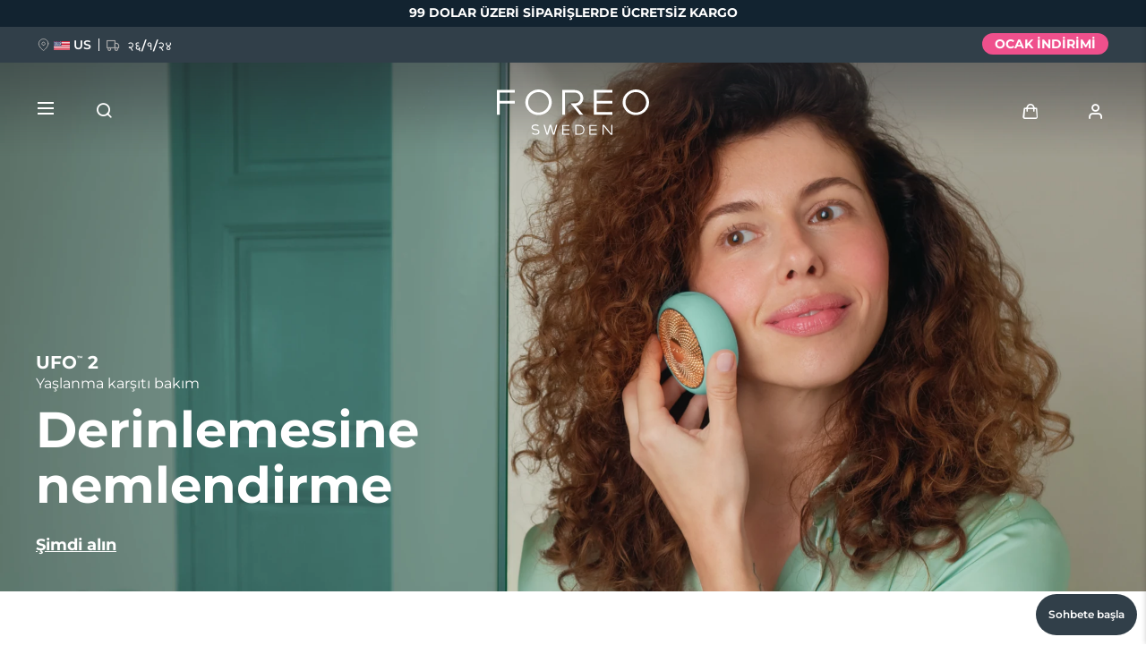

--- FILE ---
content_type: text/html; charset=UTF-8
request_url: https://www.foreo.com/tr/ufo-2?bvstate=pg%3A24/ct%3Ar
body_size: 38432
content:


<!DOCTYPE html>
<html lang="tr" dir="ltr" prefix="og: https://ogp.me/ns#">
<head>
<script>window.dataLayer = window.dataLayer || []; window._mtm = window._mtm || [];</script>
<meta charset="utf-8" />
<meta name="description" content="UFO™ 2 güzellik spa’larının yerini alan bir maske cihazıdır. LED ışık terapisiyle cildinizi ısıtırken ve soğuturken etken maddelerinden de faydalanır." />
<link rel="canonical" href="https://www.foreo.com/tr/ufo-2" />
<link rel="shortlink" href="https://www.foreo.com/node/614" />
<meta name="robots" content="index, follow" />
<meta property="og:site_name" content="FOREO" />
<meta property="og:url" content="https://www.foreo.com/tr/ufo-2" />
<meta property="og:title" content="FOREO UFO™ 2 – Süper Şarjlı Yüz Maske Cihazı" />
<meta property="og:description" content="Cildinizi en iyi haline getirin. Evinizde. Sadece 2 dakikada. FOREO UFO™ 2 ısıtma, soğutma ve LED ışık terapisi sunar." />
<meta property="og:image" content="https://assets.foreo.com/files/static/social/2022-06/UFO-2_social-share.png?VersionId=4vvpwy6MWJ73bxlv.AMcPvgB1_eoHnDG" />
<meta property="og:updated_time" content="Pt, 12/29/2025 - 15:13" />
<meta property="article:modified_time" content="Pt, 12/29/2025 - 15:13" />
<meta property="fb:app_id" content="426854714167634" />
<meta name="twitter:card" content="summary_large_image" />
<meta name="twitter:title" content="UFO 2" />
<meta name="twitter:site" content="@FOREO" />
<meta name="Generator" content="Drupal 10 (https://www.drupal.org); Commerce 2" />
<meta name="MobileOptimized" content="width" />
<meta name="HandheldFriendly" content="true" />
<meta name="viewport" content="width=device-width, initial-scale=1.0, maximum-scale=1.0, minimum-scale=1.0, user-scalable=no" />
<script type="application/ld+json">{
    "@context": "https://schema.org",
    "@graph": [
        {
            "@type": "Product",
            "name": "UFO™  2",
            "description": "Going to a spa can be lovely. It can also be expensive, and time-consuming. Featuring a combo of 5 of the most popular spa treatments in one device, UFO™ 2 leaves your skin rejuvenated and moisturized in minutes. Use with specially designed UFO™ activated masks or FOREO sheet masks to enjoy pre-programmed routines via the FOREO app.",
            "image": {
                "@type": "ImageObject",
                "url": "https://assets.foreo.com/files/static/product-images/2022-12/ecomm_UFO-2-pink_1.webp?VersionId=K9EFOEPebRgZPHLQqF_uGGoX6odEGH3K"
            },
            "offers": {
                "@type": "Offer",
                "price": "149.00",
                "lowPrice": "149.00",
                "highPrice": "149.00",
                "priceCurrency": "USD",
                "availability": "https://schema.org/InStock"
            }
        }
    ]
}</script>
<link rel="icon" href="/themes/custom/jedi/favicon.ico" type="image/vnd.microsoft.icon" />
<link rel="alternate" hreflang="en" href="https://www.foreo.com/ufo-2" />
<link rel="alternate" hreflang="de" href="https://www.foreo.com/de/ufo-2" />
<link rel="alternate" hreflang="es" href="https://www.foreo.com/es/ufo-2" />
<link rel="alternate" hreflang="fr" href="https://www.foreo.com/fr/ufo-2" />
<link rel="alternate" hreflang="it" href="https://www.foreo.com/it/ufo-2" />
<link rel="alternate" hreflang="pt-br" href="https://www.foreo.com/pt-br/ufo-2" />
<link rel="alternate" hreflang="pl" href="https://www.foreo.com/pl/ufo-2" />
<link rel="alternate" hreflang="sv" href="https://www.foreo.com/sv/ufo-2" />
<link rel="alternate" hreflang="ru" href="https://www.foreo.com/ru/ufo-2" />
<link rel="alternate" hreflang="tr" href="https://www.foreo.com/tr/ufo-2" />
<link rel="alternate" hreflang="zh-hans" href="https://www.foreo.com/zh-hans/ufo-2" />
<link rel="alternate" hreflang="zh-hant" href="https://www.foreo.com/zh-hant/ufo-2" />

<!-- Trk mng start -->
<script>!function(){"use strict";function l(e){for(var t=e,r=0,n=document.cookie.split(";");r<n.length;r++){var o=n[r].split("=");if(o[0].trim()===t)return o[1]}}function s(e){return localStorage.getItem(e)}function u(e){return window[e]}function A(e,t){e=document.querySelector(e);return t?null==e?void 0:e.getAttribute(t):null==e?void 0:e.textContent}var e=window,t=document,r="script",n="dataLayer",o="https://sweden.foreo.com",a="",i="dtelsqkyj",c="6xayckvw=aWQ9R1RNLU1CTFQzWA%3D%3D&apiKey=3363f648",g="stapeUserId",v="",E="",d=!1;try{var d=!!g&&(m=navigator.userAgent,!!(m=new RegExp("Version/([0-9._]+)(.*Mobile)?.*Safari.*").exec(m)))&&16.4<=parseFloat(m[1]),f="stapeUserId"===g,I=d&&!f?function(e,t,r){void 0===t&&(t="");var n={cookie:l,localStorage:s,jsVariable:u,cssSelector:A},t=Array.isArray(t)?t:[t];if(e&&n[e])for(var o=n[e],a=0,i=t;a<i.length;a++){var c=i[a],c=r?o(c,r):o(c);if(c)return c}else console.warn("invalid uid source",e)}(g,v,E):void 0;d=d&&(!!I||f)}catch(e){console.error(e)}var m=e,g=(m[n]=m[n]||[],m[n].push({"gtm.start":(new Date).getTime(),event:"gtm.js"}),t.getElementsByTagName(r)[0]),v=I?"&bi="+encodeURIComponent(I):"",E=t.createElement(r),f=(d&&(i=8<i.length?i.replace(/([a-z]{8}$)/,"kp$1"):"kp"+i),!d&&a?a:o);E.async=!0,E.src=f+"/"+i+".js?"+c+v,null!=(e=g.parentNode)&&e.insertBefore(E,g)}();</script>
<!--  End Trk mng -->
<title>FOREO UFO™ 2 | Yüz Maskesi Cihazı | Soğutma, Isıtma, LED</title>
<link rel="apple-touch-icon" sizes="57x57" href="/themes/custom/jedi/favicon/apple-icon-57x57.png">
<link rel="apple-touch-icon" sizes="60x60" href="/themes/custom/jedi/favicon/apple-icon-60x60.png">
<link rel="apple-touch-icon" sizes="72x72" href="/themes/custom/jedi/favicon/apple-icon-72x72.png">
<link rel="apple-touch-icon" sizes="76x76" href="/themes/custom/jedi/favicon/apple-icon-76x76.png">
<link rel="apple-touch-icon" sizes="114x114" href="/themes/custom/jedi/favicon/apple-icon-114x114.png">
<link rel="apple-touch-icon" sizes="120x120" href="/themes/custom/jedi/favicon/apple-icon-120x120.png">
<link rel="apple-touch-icon" sizes="144x144" href="/themes/custom/jedi/favicon/apple-icon-144x144.png">
<link rel="apple-touch-icon" sizes="152x152" href="/themes/custom/jedi/favicon/apple-icon-152x152.png">
<link rel="apple-touch-icon" sizes="180x180" href="/themes/custom/jedi/favicon/apple-icon-180x180.png">
<link rel="icon" type="image/png" sizes="192x192"  href="/themes/custom/jedi/favicon/android-icon-192x192.png">
<link rel="icon" type="image/png" sizes="32x32" href="/themes/custom/jedi/favicon/favicon-32x32.png">
<link rel="icon" type="image/png" sizes="96x96" href="/themes/custom/jedi/favicon/favicon-96x96.png">
<link rel="icon" type="image/png" sizes="16x16" href="/themes/custom/jedi/favicon/favicon-16x16.png">
<link rel="manifest" href="/themes/custom/jedi/favicon/manifest.json">
<meta name="msapplication-TileColor" content="#313F49">
<meta name="msapplication-TileImage" content="/themes/custom/jedi/favicon/ms-icon-144x144.png">
<meta name="theme-color" content="#313F49">
<meta name="naver-site-verification" content="5646e40ef91d6eb181a3ae32a7bc909c8970dc76"/>
<meta name="ahrefs-site-verification" content="82f95a7f6be708a3c17cdd27dedd314753828f3e701c448936a3251acab86281">
<meta name="yandex-verification" content="36cc6d78066b1165" />
<link rel="stylesheet" media="all" href="/sites/default/files/css/css_Fsg9lhR88KrwOQBjAndntDWuTpGlZdByOYt4u6Iu8lw.css?delta=0&amp;language=tr&amp;theme=jedi&amp;include=eJxVz9sOgzAIANAf0jS7-TsGW-Jw9JKCm-7rZ2wf1hfgEELAQlL7BDOBYGdjRhNi9sD0xW5BR-bS28irD0XXKim8tby3fLQcWs4cJ-BedGcKc-1lcqV6vUv2R4BRies5KUe3Wh0D1AH5UMK81KWKm_5Nn5XsoujPD3-0dFg_" />
<link rel="stylesheet" media="all" href="/sites/default/files/css/css_tcChyCehdOLEU4LR8tKeDfZWhGxBnRRazyBr2GGESns.css?delta=1&amp;language=tr&amp;theme=jedi&amp;include=eJxVz9sOgzAIANAf0jS7-TsGW-Jw9JKCm-7rZ2wf1hfgEELAQlL7BDOBYGdjRhNi9sD0xW5BR-bS28irD0XXKim8tby3fLQcWs4cJ-BedGcKc-1lcqV6vUv2R4BRies5KUe3Wh0D1AH5UMK81KWKm_5Nn5XsoujPD3-0dFg_" />


  <style>[data-class="bearcustomerreviews"] .bazaarvoice__title {
  display: none;
}
</style>
</head>
<body class="us-ip page-node-614 path-node page-node-type-page">
<!-- Trk mng (noscript) -->
<noscript><iframe src="https://sweden.foreo.com/ns.html?id=GTM-MBLT3X" height="0" width="0" style="display:none;visibility:hidden"></iframe></noscript>
<!-- End Trk mng (noscript) -->
    
  <a href="#main-content" class="visually-hidden focusable skip-link">
    Ana içeriğe atla
  </a>
  
  <div class="dialog-off-canvas-main-canvas" data-off-canvas-main-canvas>
    

<div class="wrapper ">

  <main class="main" role="main">

    <div class="content">

       <div data-drupal-messages-fallback class="hidden"></div>


<div id="block-usergoogleloginvue" class="block-vue-google"  id="block-usergoogleloginvue" class="block-vue-google">
  
    
      
  <div id="vue-google"></div>

  </div>

<article class="node node--type-page node--view-mode-full">

  <div class="node__content">
    

      <div class="field__items">
              <div class="field__item">

  


  


<section class="kv brick brick--type--kv brick--id--9513 white-text" data-class="ufo2lpkv">
  <div class="kv__wrap">

    <!-- Image -->
          <picture class="kv__picture lazy">
                <source data-srcset="https://assets.foreo.com/files/static/2023-03/UFO-2_PPdesk-KV-2_0.webp?VersionId=42D3_Vh2Le8BgxjrmoweTMPbb26lSX1r" media="(min-width: 1280px)" type="image/webp">
        <source data-srcset="" media="(min-width: 1280px)">
                <source data-srcset="https://assets.foreo.com/files/static/2023-03/UFO-2_PPmob-KV-2_0.webp?VersionId=DnYIOPH7UstdPTyeMtYjCqGjttIGckAv" type="image/webp"/>
        <source data-srcset=""/>
        <img           alt="UFO™ 2 KV"
            title="UFO™ 2 KV"
        style="visibility: hidden"
        onload="javascript: classList.remove('kv-height'); this.style.visibility='visible'"
        class="kv-height"
        />
      </picture>
        <!-- END Image -->

    <!-- Video -->
        <!-- END Video -->

    <!-- Data -->
    <div class="kv__data">

      <!-- badge -->
        
      <!-- END Badge -->

      
              <div class="kv__strap">
  UFO<sup>™</sup> 2
</div>
      
              <div class="kv__straptext">
  Yaşlanma karşıtı bakım
</div>
      
                        <h1 class="kv__heading">
  Derinlemesine nemlendirme
</h1>
              
      
    </div>
    <!-- END Data -->

    <!-- KV Link -->
          <a class="kv__link" href="/tr/ufo-2?s=1"></a>
        <!-- END KV Link -->

    <!-- Buttons -->
    <div class="kv__buttons kv__buttons--1">
              <a class="kv__button" href="/tr/ufo-2?s=1">Şimdi alın</a>
      
          </div>
    <!-- END Buttons -->

  </div>

</section>


  
  

  

<section class="tt tt--default brick brick--type--text-tile brick--id--7745" data-class="ufo2productinanutshell">
  <div class="tt__wrap">

    
                  <h2 class="tt__heading tt__heading--margin">
  Süper şarjlı bir yüz bakımı deneyimini yaşayın. <br>Evde. 2 dakika içinde.
</h2>
          
          <div class="tt__text">
  <p>Bir kaplıcaya gitmek güzel olabilir. Aynı zamanda pahalı da olabilir. Ve zaman alır. Bu yüzden, evinizin rahatlığında en popüler beş spa uygulamasının tüm avantajlarından yararlanabilmeniz için bir yol icat ettik.</p>

<p>Maskeler yüzünüzü güçlendirmek için Termoterapi, Kriyoterapi, LED ışık bakımı ve T-Sonic<sup>TM</sup> masajının bir kombinasyonunu içerir. UFO<sup>TM</sup> 2, cildinizi dakikalar içinde gençleştirir ve besler. FOREO uygulamasıyla önceden programlanmış rutinlerin keyfini çıkarmak için özel olarak tasarlanmış UFO<sup>TM</sup> aktif maskeler veya FOREO kağıt maskelerle birlikte kullanın.</p>

</div>
    
    
  </div>
</section>


  
  
<div class="grid grid--2_1 brick brick--type--grid brick--id--7746 hide-text-mobile small-margins" data-class="ufo2skincarebenefitsgrid1">
  <div class="grid__wrap">

          

  
<section class="mt brick brick--type--media-tile brick--id--7747 white-text" data-class="">

  <div class="mt__wrap">

    <!-- Open CTA around Media -->
          <!-- END Open CTA around Media -->

      <!-- Image -->
              <picture class="mt__picture lazy">
                    <source data-srcset="https://assets.foreo.com/files/static/2022-06/UFO-2-results.webp?VersionId=stayJ.93X4G8uWqhRVtW3lBY7b5W3OZG" media="(min-width: 1280px)" type="image/webp">
          <source data-srcset="" media="(min-width: 1280px)">
                    <source data-srcset="https://assets.foreo.com/files/static/2022-06/UFO-2-real-results.webp?VersionId=6cK..eZwOJNC4LH1QHS0Ab84_Yrd30bO" type="image/webp"/>
          <source data-srcset=""/>
          <img               alt="UFO 2 - Real results
            title="UFO 2 - Real results"
          />
        </picture>
            <!-- END Image -->

      <!-- Video -->
            <!-- END Video -->

      <!-- Close CTA around Media -->
          <!-- END Close CTA around Media -->

    <!-- Label -->
        <!-- END Label -->

    <!-- Data -->
    <div class="mt__data">

              <div class="mt__strap">
  UFO<sup>TM</sup> 2
</div>
      
                        <h2 class="mt__heading">
  Gerçek sonuçlar
</h2>
              
      
    </div>
    <!-- END Data -->

    <!-- Button -->
        <!-- END Button -->

  </div>

</section>


  
  
  


<section class="tt tt--default brick brick--type--text-tile brick--id--7748" data-class="ufo2skincarebenefitstexttile1">
  <div class="tt__wrap">

          <div class="tt__strap tt__strap--margin">
  Cildinin onu sevme nedenleri
</div>
    
    
          <div class="tt__text">
  <h2>Derin nemlendirme</h2>

<p>UFO<sup>TM</sup> bakımları, cildinize anında ve uzun süreli nemlendirme sağlar. Ayrıca, cildin nem seviyesini sadece 2 dakikada %126 artırdığı ve etkisini 6 saate kadar koruduğu klinik olarak kanıtlanmıştır.</p>

<blockquote>
<p>Üçüncü şahıs klinik deneylerine dayalıdır</p>
</blockquote>

<h2>Işıltılı ve gençleşmiş</h2>

<p>Gençlik dolu tazeliğe kavuşmak hiç bu kadar kolay olmamıştı. T-Sonic<sup>TM</sup> masajı, mikro dolaşımı artırıp cilt hücrelerine gerekli oksijen ve besinleri sağlarken toksinleri ortadan kaldırır ve cilde sağlıklı bir parlaklık verir. Kullanıcılar, ilk kullanımdan sonra görünür sonuçlar bildiriyor.</p>

<blockquote>
<p>Üçüncü şahıs tüketici testlerine dayalıdır</p>
</blockquote>

</div>
    
    
  </div>
</section>

    
  </div>
</div>


  
  
<div class="grid grid--1_2 brick brick--type--grid brick--id--7749 hidden-mobile small-margins" data-class="ufo2skincarebenefitsgrid2">
  <div class="grid__wrap">

          

  
  
  
  
  
<section class="tt tt--default brick brick--type--text-tile brick--id--7750" data-class="ufo2skincarebenefitstexttile2">
  <div class="tt__wrap">

    
    
          <div class="tt__text tt__text--margin">
  <h2>İpeksi yumuşak ve beslenmiş</h2>

<p>UFO<sup>TM</sup> 2, ısı ve masajın bir kombinasyonu olan Hiper-İnfüzyon Teknolojisi ile aktif bileşenleri, maskenizden derinin derinliklerine, yani en iyi çalıştıkları yere doğru iter. Kullanıcıların %78'i daha yumuşak bir ciltleri olduğunu bildiriyor ve cildin daha esnek göründüğünü ve makyaj için mükemmel şekilde hazırlandığını söylüyor.</p>

<blockquote>
<p>Üçüncü şahıs tüketici denemesine dayalıdır</p>
</blockquote>

<h2>Şişliği alır ve Sıkılaştırır</h2>

<p>Serinletici Kriyoterapi sayesinde ince çizgilere ve şişliklere veda edin. Kullanıcılar, daha az görünür gözeneklerle daha sıkı görünen bir cilt bildiriyor. Ayrıca kullanımdan sonra cildin esnek ve daha elastik olduğunu söylüyorlar.</p>

<blockquote>
<p>Üçüncü şahıs tüketici denemesine dayalıdır</p>
</blockquote>

</div>
    
    
  </div>
</section>


  
<section class="mt brick brick--type--media-tile brick--id--7751" data-class="">

  <div class="mt__wrap">

    <!-- Open CTA around Media -->
          <!-- END Open CTA around Media -->

      <!-- Image -->
              <picture class="mt__picture lazy">
                    <source data-srcset="https://assets.foreo.com/files/static/2022-06/UFO-2-silky-soft-and-nourished.webp?VersionId=XI.TkofcqWC55mbmgcwZpzRC97vQtE8U" media="(min-width: 1280px)" type="image/webp">
          <source data-srcset="" media="(min-width: 1280px)">
                    <source data-srcset="https://assets.foreo.com/files/static/2022-06/UFO-2-depuffs-and-firms.webp?VersionId=YyZpflbXd3QoXROXL.xd9czIG.to9cf6" type="image/webp"/>
          <source data-srcset=""/>
          <img               alt="UFO 2 - Silky soft &amp; nourished
            title="UFO 2 - Silky soft &amp; nourished"
          />
        </picture>
            <!-- END Image -->

      <!-- Video -->
            <!-- END Video -->

      <!-- Close CTA around Media -->
          <!-- END Close CTA around Media -->

    <!-- Label -->
                  <!-- END Label -->

    <!-- Data -->
    <div class="mt__data">

      
      
      
    </div>
    <!-- END Data -->

    <!-- Button -->
        <!-- END Button -->

  </div>

</section>

    
  </div>
</div>


  
  
<div class="grid grid--2_1 brick brick--type--grid brick--id--7924 hidden-desk small-margins" data-class="ufo2skincarebenefitsgrid2mobie">
  <div class="grid__wrap">

          

  
<section class="mt brick brick--type--media-tile brick--id--7925" data-class="">

  <div class="mt__wrap">

    <!-- Open CTA around Media -->
          <!-- END Open CTA around Media -->

      <!-- Image -->
              <picture class="mt__picture lazy">
                    <source data-srcset="https://assets.foreo.com/files/static/2022-06/UFO-2_PPmob-benefits_2a.webp?VersionId=IX.GZc6KAx8GxWF9Xp1OBKCKZwhrTsFN" type="image/webp"/>
          <source data-srcset=""/>
          <img               alt="UFO 2 - Skincare Benefits
            title="UFO 2 - Skincare Benefits"
          />
        </picture>
            <!-- END Image -->

      <!-- Video -->
            <!-- END Video -->

      <!-- Close CTA around Media -->
          <!-- END Close CTA around Media -->

    <!-- Label -->
                  <!-- END Label -->

    <!-- Data -->
    <div class="mt__data">

      
      
      
    </div>
    <!-- END Data -->

    <!-- Button -->
        <!-- END Button -->

  </div>

</section>


  
<section class="mt brick brick--type--media-tile brick--id--7926" data-class="">

  <div class="mt__wrap">

    <!-- Open CTA around Media -->
          <!-- END Open CTA around Media -->

      <!-- Image -->
              <picture class="mt__picture lazy">
                    <source data-srcset="https://assets.foreo.com/files/static/2022-06/UFO-2_PPmob-benefits_2b.webp?VersionId=XJQ2uytx8EujqWCHEH1y7IPKaENnAEvS" type="image/webp"/>
          <source data-srcset=""/>
          <img               alt="UFO 2 - Skincare Benefits
            title="UFO 2 - Skincare Benefits"
          />
        </picture>
            <!-- END Image -->

      <!-- Video -->
            <!-- END Video -->

      <!-- Close CTA around Media -->
          <!-- END Close CTA around Media -->

    <!-- Label -->
                  <!-- END Label -->

    <!-- Data -->
    <div class="mt__data">

      
      
      
    </div>
    <!-- END Data -->

    <!-- Button -->
        <!-- END Button -->

  </div>

</section>

    
  </div>
</div>


  
  
<div class="grid grid--1_1_1 brick brick--type--grid brick--id--7752 hidden-mobile small-margins" data-class="ufo2skincarebenefitsgrid3">
  <div class="grid__wrap">

          

  
<section class="mt brick brick--type--media-tile brick--id--7753" data-class="">

  <div class="mt__wrap">

    <!-- Open CTA around Media -->
          <!-- END Open CTA around Media -->

      <!-- Image -->
              <picture class="mt__picture lazy">
                    <source data-srcset="https://assets.foreo.com/files/static/2022-06/UFO-2-refines.webp?VersionId=OZMNe7g4meEz72tLVwVLzjss7wk3m6eU" media="(min-width: 1280px)" type="image/webp">
          <source data-srcset="" media="(min-width: 1280px)">
                    <source data-srcset="https://assets.foreo.com/files/static/2022-06/UFO-2-heals.webp?VersionId=FiLRlJtolTok6RowUe26AzqE7loDNA8V" type="image/webp"/>
          <source data-srcset=""/>
          <img               alt="UFO 2 - Refines &amp; Heals
            title="UFO 2 - Refines &amp; Heals"
          />
        </picture>
            <!-- END Image -->

      <!-- Video -->
            <!-- END Video -->

      <!-- Close CTA around Media -->
          <!-- END Close CTA around Media -->

    <!-- Label -->
                  <!-- END Label -->

    <!-- Data -->
    <div class="mt__data">

      
      
      
    </div>
    <!-- END Data -->

    <!-- Button -->
        <!-- END Button -->

  </div>

</section>


  
<section class="mt brick brick--type--media-tile brick--id--7754" data-class="">

  <div class="mt__wrap">

    <!-- Open CTA around Media -->
          <!-- END Open CTA around Media -->

      <!-- Image -->
              <picture class="mt__picture lazy">
                    <source data-srcset="https://assets.foreo.com/files/static/2022-06/UFO-2-pre-programmed-treatments.webp?VersionId=1IVAUlZzCEI_2x2y725dfJeDmuVurT5r" media="(min-width: 1280px)" type="image/webp">
          <source data-srcset="" media="(min-width: 1280px)">
                    <source data-srcset="https://assets.foreo.com/files/static/2022-06/UFO-2-customized-routine.webp?VersionId=J66PWt_b5FnU.xBQ.B9su4K_cAiuCOBR" type="image/webp"/>
          <source data-srcset=""/>
          <img               alt="UFO 2 - Pre-Programmed Treatments
            title="UFO 2 - Pre-Programmed Treatments"
          />
        </picture>
            <!-- END Image -->

      <!-- Video -->
            <!-- END Video -->

      <!-- Close CTA around Media -->
          <!-- END Close CTA around Media -->

    <!-- Label -->
                  <!-- END Label -->

    <!-- Data -->
    <div class="mt__data">

      
      
      
    </div>
    <!-- END Data -->

    <!-- Button -->
        <!-- END Button -->

  </div>

</section>


  
  
  
  
  
<section class="tt tt--default brick brick--type--text-tile brick--id--7755" data-class="ufo2skincarebenefitstexttile3">
  <div class="tt__wrap">

    
    
          <div class="tt__text tt__text--margin">
  <h2>Güzelleştirir ve Bakım yapar</h2><p>Sadece 7 gün içinde kırışıklıkların görünümünü önemli ölçüde azaltır. Kullanıcılar ayrıca ciltlerinin görünümünün genel olarak iyileştiğini bildiriyor.</p><blockquote><p>Üçüncü şahıs klinik ve tüketici denemelerine dayalıdır</p></blockquote><h2>Önceden Programlanmış Bakımlar</h2><p>Her UFO<sup>TM</sup> aktif maske ve FOREO kağıt maskenin FOREO uygulamasında UFO<sup>TM</sup> cihazınızla senkronize edebileceğiniz ve çevrimdışı modda da kullanabileceğiniz kendi bakım rutini vardır. Bunlarda en iyi UFO<sup>TM</sup> teknolojileri bir aradadır ve yüz bakımınızdan en iyi verimi almanızı sağlar. Ayrıca kendi maskelerinizi de kullanıp özelleştirilmiş bir rutin oluşturabilirsiniz.</p>
</div>
    
    
  </div>
</section>

    
  </div>
</div>


  
  
<div class="grid grid--HTU brick brick--type--grid brick--id--9796 small-margins hidden-desk" data-class="ufo2benefitsgridmobile">
  <div class="grid__wrap">

          <div class="grid__data">

        
        
                  <div class="grid__text">
            

      <div class="clearfix text-formatted field__items">
              <div class="field__item"></div>
          </div>
  
          </div>
        
        
      </div>
    
          <div class="grid__content">
        

  
  
<div class="grid grid--default brick brick--type--grid brick--id--9797" data-class="ufo2benefitsinnergridmobile">
  <div class="grid__wrap">

          <div class="grid__data">

        
        
                  <div class="grid__text">
            

      <div class="clearfix text-formatted field__items">
              <div class="field__item"></div>
          </div>
  
          </div>
        
        
      </div>
    
          <div class="grid__content">
        

  
  
<div class="tile tile--HTU brick brick--type--tile brick--id--9798" data-class="ufobenefit1">
  <div class="tile__wrap">

          <picture class="tile__picture">
                <source srcset="" type="image/webp" />
        <source srcset="" />
        <img src="" />
      </picture>
    
    <div class="tile__data">

              <div class="tile__text tile__text--1">
          
        </div>
      
                        <h3 class="tile__heading">

            <div class="field__item">Derin nemlendirme</div>
      </h3>
              
              <div class="tile__text tile__text--2">
          <p>UFO<sup>TM</sup> bakımları, cildinize anında ve uzun süreli nemlendirme sağlar. Ayrıca, cildin nem seviyesini sadece 2 dakikada %126 artırdığı ve etkisini 6 saate kadar koruduğu klinik olarak kanıtlanmıştır.</p>

<blockquote style="margin-left: 0;">
<style type="text/css"><!--td {border: 1px solid #cccccc;}br {mso-data-placement:same-cell;}-->
</style>
Üçüncü şahıs klinik deneylerine dayalıdır</blockquote>

        </div>
      
          </div>

  </div>
</div>


  
  
<div class="tile tile--HTU brick brick--type--tile brick--id--9799" data-class="ufobenefit2">
  <div class="tile__wrap">

          <picture class="tile__picture">
                <source srcset="" type="image/webp" />
        <source srcset="" />
        <img src="" />
      </picture>
    
    <div class="tile__data">

              <div class="tile__text tile__text--1">
          
        </div>
      
                        <h3 class="tile__heading">

            <div class="field__item">Işıltılı ve gençleşmiş</div>
      </h3>
              
              <div class="tile__text tile__text--2">
          <p>Gençlik dolu tazeliğe kavuşmak hiç bu kadar kolay olmamıştı. T-Sonic <sup>TM</sup> masajı, mikro dolaşımı artırıp cilt hücrelerine gerekli oksijen ve besinleri sağlarken toksinleri ortadan kaldırır ve cilde sağlıklı bir parlaklık verir. Kullanıcılar, ilk kullanımdan sonra görünür sonuçlar bildiriyor.</p>

<blockquote style="margin-left: 0;">
<style type="text/css"><!--td {border: 1px solid #cccccc;}br {mso-data-placement:same-cell;}-->
</style>
Üçüncü şahıs tüketici testlerine dayalıdır</blockquote>

        </div>
      
          </div>

  </div>
</div>


  
  
<div class="tile tile--HTU brick brick--type--tile brick--id--9800" data-class="ufobenefit3">
  <div class="tile__wrap">

          <picture class="tile__picture">
                <source srcset="" type="image/webp" />
        <source srcset="" />
        <img src="" />
      </picture>
    
    <div class="tile__data">

              <div class="tile__text tile__text--1">
          
        </div>
      
                        <h3 class="tile__heading">

            <div class="field__item">İpeksi yumuşak ve beslenmiş</div>
      </h3>
              
              <div class="tile__text tile__text--2">
          <p>UFO<sup>TM</sup> 2, ısı ve masajın bir kombinasyonu olan Hiper-İnfüzyon Teknolojisi ile aktif bileşenleri, maskenizden derinin derinliklerine, yani en iyi çalıştıkları yere doğru iter. Kullanıcıların %78'i daha yumuşak bir ciltleri olduğunu bildiriyor ve cildin daha esnek göründüğünü ve makyaj için mükemmel şekilde hazırlandığını söylüyor.</p>

<blockquote style="margin-left: 0;">
<style type="text/css"><!--td {border: 1px solid #cccccc;}br {mso-data-placement:same-cell;}-->
</style>
Üçüncü şahıs tüketici denemesine dayalıdır</blockquote>

        </div>
      
          </div>

  </div>
</div>


  
  
<div class="tile tile--HTU brick brick--type--tile brick--id--9801" data-class="ufobenefit4">
  <div class="tile__wrap">

          <picture class="tile__picture">
                <source srcset="" type="image/webp" />
        <source srcset="" />
        <img src="" />
      </picture>
    
    <div class="tile__data">

              <div class="tile__text tile__text--1">
          
        </div>
      
                        <h3 class="tile__heading">

            <div class="field__item">Şişliği alır ve Sıkılaştırır</div>
      </h3>
              
              <div class="tile__text tile__text--2">
          <p>
<style type="text/css"><!--td {border: 1px solid #cccccc;}br {mso-data-placement:same-cell;}-->
</style>
Serinletici Kriyoterapi sayesinde ince çizgilere ve şişliklere veda edin. Kullanıcılar, daha az görünür gözeneklerle daha sıkı görünen bir cilt bildiriyor. Ayrıca kullanımdan sonra cildin esnek ve daha elastik olduğunu söylüyorlar.</p>

<blockquote style="margin-left: 0;">
<style type="text/css"><!--td {border: 1px solid #cccccc;}br {mso-data-placement:same-cell;}-->
</style>
Üçüncü şahıs tüketici denemesine dayalıdır</blockquote>

        </div>
      
          </div>

  </div>
</div>


  
  
<div class="tile tile--HTU brick brick--type--tile brick--id--9802" data-class="ufobenefit5">
  <div class="tile__wrap">

          <picture class="tile__picture">
                <source srcset="" type="image/webp" />
        <source srcset="" />
        <img src="" />
      </picture>
    
    <div class="tile__data">

              <div class="tile__text tile__text--1">
          
        </div>
      
                        <h3 class="tile__heading">

            <div class="field__item">Güzelleştirir ve Bakım yapar</div>
      </h3>
              
              <div class="tile__text tile__text--2">
          <p>Tam spektrumlu LED ışığı ile UFO<sup>TM</sup> 2, cildi canlandırır ve güzelleştirir. Sadece 7 gün içinde kırışıklıkların görünümünü önemli ölçüde azalttığı klinik olarak kanıtlanmıştır. Kullanıcılar ayrıca daha eşit bir cilt tonu sayesinde ciltlerinin görünümünün genel olarak iyileştiğini bildiriyor.</p>

<blockquote style="margin-left: 0;">
<style type="text/css"><!--td {border: 1px solid #cccccc;}br {mso-data-placement:same-cell;}-->
</style>
Üçüncü şahıs klinik ve tüketici denemelerine dayalıdır</blockquote>

        </div>
      
          </div>

  </div>
</div>


  
  
<div class="tile tile--HTU brick brick--type--tile brick--id--9803" data-class="ufobenefit6">
  <div class="tile__wrap">

          <picture class="tile__picture">
                <source srcset="" type="image/webp" />
        <source srcset="" />
        <img src="" />
      </picture>
    
    <div class="tile__data">

              <div class="tile__text tile__text--1">
          
        </div>
      
                        <h3 class="tile__heading">

            <div class="field__item">Önceden Programlanmış Bakımlar</div>
      </h3>
              
              <div class="tile__text tile__text--2">
          <p>Her UFO<sup>TM</sup> aktif maske ve FOREO kağıt maskenin FOREO uygulamasında UFO<sup>TM</sup> cihazınızla senkronize edebileceğiniz ve çevrimdışı modda da kullanabileceğiniz kendi bakım rutini vardır. Bunlarda en iyi UFO<sup>TM</sup> teknolojileri bir aradadır ve yüz bakımınızdan en iyi verimi almanızı sağlar. Ayrıca kendi maskelerinizi de kullanıp özelleştirilmiş bir rutin oluşturabilirsiniz.</p>

        </div>
      
          </div>

  </div>
</div>

      </div>
    
  </div>
</div>

      </div>
    
  </div>
</div>


  
  
<div class="grid grid--1_1_1 brick brick--type--grid brick--id--11544" data-class="ufo2beforeaftergrid">
  <div class="grid__wrap">

          

  
<section class="mt brick brick--type--media-tile brick--id--11545 white-text" data-class="">

  <div class="mt__wrap">

    <!-- Open CTA around Media -->
          <!-- END Open CTA around Media -->

      <!-- Image -->
              <picture class="mt__picture lazy">
                    <source data-srcset="https://assets.foreo.com/files/static/2023-09/UFO-2_desktop_before_1_1.webp?VersionId=0h13b2VB_hsQ475CamG_yj8bpYMNeMwf" media="(min-width: 1280px)" type="image/webp">
          <source data-srcset="" media="(min-width: 1280px)">
                    <source data-srcset="https://assets.foreo.com/files/static/2023-09/UFO-2_mobile_before_1_1.webp?VersionId=qURUZZGJauwoGFfI1ej8O_I9i8xg7kRQ" type="image/webp"/>
          <source data-srcset=""/>
          <img               alt="UFO 2 - Before
            title="UFO 2 - Before"
          />
        </picture>
            <!-- END Image -->

      <!-- Video -->
            <!-- END Video -->

      <!-- Close CTA around Media -->
          <!-- END Close CTA around Media -->

    <!-- Label -->
                  <div class="mt__label">
  Before
</div>
              <!-- END Label -->

    <!-- Data -->
    <div class="mt__data">

      
      
              <div class="mt__text">

      <div class="clearfix text-formatted field__items">
              <div class="field__item"></div>
          </div>
  </div>
      
    </div>
    <!-- END Data -->

    <!-- Button -->
        <!-- END Button -->

  </div>

</section>


  
<section class="mt brick brick--type--media-tile brick--id--11546 white-text" data-class="">

  <div class="mt__wrap">

    <!-- Open CTA around Media -->
          <!-- END Open CTA around Media -->

      <!-- Image -->
              <picture class="mt__picture lazy">
                    <source data-srcset="https://assets.foreo.com/files/static/2023-09/UFO-2_desktop_after_1_1.webp?VersionId=le0wWBCJeIHpP_SD_D9yMHGvPJmG2EiS" media="(min-width: 1280px)" type="image/webp">
          <source data-srcset="" media="(min-width: 1280px)">
                    <source data-srcset="https://assets.foreo.com/files/static/2023-09/UFO-2_mobile_after_1_1.webp?VersionId=l1CJE76B.ZTAlFGiel5JwJtsTJWcM.ZQ" type="image/webp"/>
          <source data-srcset=""/>
          <img               alt="UFO 2 - After
            title="UFO 2 - After"
          />
        </picture>
            <!-- END Image -->

      <!-- Video -->
            <!-- END Video -->

      <!-- Close CTA around Media -->
          <!-- END Close CTA around Media -->

    <!-- Label -->
                  <div class="mt__label">
  After
</div>
              <!-- END Label -->

    <!-- Data -->
    <div class="mt__data">

      
      
              <div class="mt__text">

      <div class="clearfix text-formatted field__items">
              <div class="field__item"></div>
          </div>
  </div>
      
    </div>
    <!-- END Data -->

    <!-- Button -->
        <!-- END Button -->

  </div>

</section>


  
  



<section class="tt tt--default brick brick--type--text-tile brick--id--11547" data-class="ufo2beforeaftertt">
  <div class="tt__wrap">

          <div class="tt__strap">
  BEFORE &amp; AFTER
</div>
    
                  <h2 class="tt__heading">
  Clinical-consumer results
</h2>
          
          <div class="tt__text">
  <p>Increases skin moisture by 126% in 2 mins.</p>

<p>Reduces the look of wrinkles in 1 week.</p>

<p>Is more effective than a sheet mask in just 2 mins.</p>

<p>78% more nourished and softened skin.</p>

<p>72% instantly hydrated, more supple skin.</p>
</div>
    
    
  </div>
</section>

    
  </div>
</div>

  
  
<div class="commerce_block_placeholder">
  <picture>
    <source media="(min-width: 1280px)"
            srcset="https://assets.foreo.com/files/static/2023-05/ecom-placeholder-desk.png">
    <img src="https://assets.foreo.com/files/static/2023-05/ecom-placeholder.png">
  </picture>
</div>
<div id="0f9083ac-cb63-4949-b414-632b8f8b1080" class="commerce_block commerce-iblock--128 default"
     data-instanceId="0f9083ac-cb63-4949-b414-632b8f8b1080"></div>







  
  
<div class="grid grid--sales brick brick--type--grid brick--id--13857 left-mobile solo-label" data-class="relatedproductsgrid">
  <div class="grid__wrap">

          <div class="grid__data">

                  <h3 class="grid__label">
            

      <div class="clearfix text-formatted field__items">
              <div class="field__item"><p>İLGILI ÜRÜNLER</p></div>
          </div>
  
          </h3>
        
        
                  <div class="grid__text">
            

      <div class="clearfix text-formatted field__items">
              <div class="field__item"></div>
          </div>
  
          </div>
        
        
      </div>
    
          <div class="grid__content">
        

      

  
<div class="related related--sales related--node-703 related--image-commerce  related--desc-default">
      <div class="related__wrap">

      
    
              <picture class="related__img-wrap related__img-wrap--commerce">
  <source srcset="https://assets.foreo.com/files/static/product-images/2023-05/ecomm_UFO-3-mini_Pink_1.webp?VersionId=stBYoZ1a4sMwYdFoiTR2egk_frJ8Pg1m" type="image/webp" />
  <source srcset="https://assets.foreo.com/files/static/2023-05/ecomm_UFO-3-mini_Pink_1.png?VersionId=GYT_dSMMcuNVw17xQgMmptuWD_6qTrMf" />
  <img src="https://assets.foreo.com/files/static/product-images/2023-05/ecomm_UFO-3-mini_Pink_1.webp?VersionId=stBYoZ1a4sMwYdFoiTR2egk_frJ8Pg1m" />
</picture>

<div class="related__data">
  <div class="related__data-inner">
          <h2 class="related__heading">

            <div class="field__item">UFO™ 3 mini</div>
      </h2>
              <div class="related__text related__text--default">
        

            <div class="field__item">Cildi mükemmel şekilde hazırlamak için derin yüz nemlendirme</div>
      
      </div>
      </div>

      <div class="related__price">
      
  

<div class="price">
            <div class="price__amount">
        $ 139
      </div>
      </div>


    </div>
    <div class="related__price-thirty">Lowest price in 30 days: <span></span></div>
  </div>


      
                        <a href="/tr/ufo-mini-collection" class="related__link"></a>
              
      
      
    </div>
  </div>


      

  
<div class="related related--sales related--node-699 related--image-commerce  related--desc-default">
      <div class="related__wrap">

      
    
              <picture class="related__img-wrap related__img-wrap--commerce">
  <source srcset="https://assets.foreo.com/files/static/product-images/2023-05/ecomm_UFO-3-LED_1.webp?VersionId=6q0BNn.nZuRZM9RABn.kOrSrux_y9bsE" type="image/webp" />
  <source srcset="https://assets.foreo.com/files/static/2023-05/ecomm_UFO-3-LED_1.png?VersionId=6LUEr.Dgfh_46RN71Q1tsn1yWpIJuftV" />
  <img src="https://assets.foreo.com/files/static/product-images/2023-05/ecomm_UFO-3-LED_1.webp?VersionId=6q0BNn.nZuRZM9RABn.kOrSrux_y9bsE" />
</picture>

<div class="related__data">
  <div class="related__data-inner">
          <h2 class="related__heading">

            <div class="field__item">UFO™ 3 LED</div>
      </h2>
              <div class="related__text related__text--default">
        

            <div class="field__item">Konsantre LED terapisi ile derin yüz nemlendirme</div>
      
      </div>
      </div>

      <div class="related__price">
      
  

<div class="price">
            <div class="price__amount">
        $ 199
      </div>
      </div>


    </div>
    <div class="related__price-thirty">Lowest price in 30 days: <span></span></div>
  </div>


      
                        <a href="/tr/ufo-3-led" class="related__link"></a>
              
      
      
    </div>
  </div>


      

  
<div class="related related--sales related--node-698 related--image-commerce  related--desc-default">
      <div class="related__wrap">

      
    
              <picture class="related__img-wrap related__img-wrap--commerce">
  <source srcset="https://assets.foreo.com/files/static/product-images/2023-05/ecomm_UFO-3-go_Evergreen_1.webp?VersionId=Og.WtILHRshqLrtLRw_TNkhGri9Sz6cg" type="image/webp" />
  <source srcset="https://assets.foreo.com/files/static/2023-05/ecomm_UFO-3-go_Evergreen_1.png?VersionId=oXy4aG2rQiKdrlvbAjevdp1XsyO4eVI7" />
  <img src="https://assets.foreo.com/files/static/product-images/2023-05/ecomm_UFO-3-go_Evergreen_1.webp?VersionId=Og.WtILHRshqLrtLRw_TNkhGri9Sz6cg" />
</picture>

<div class="related__data">
  <div class="related__data-inner">
          <h2 class="related__heading">

            <div class="field__item">UFO™ 3 go</div>
      </h2>
              <div class="related__text related__text--default">
        

            <div class="field__item">Her yerde derin yüz nemlendirme</div>
      
      </div>
      </div>

      <div class="related__price">
      
  

<div class="price">
            <div class="price__amount">
        $ 89
      </div>
      </div>


    </div>
    <div class="related__price-thirty">Lowest price in 30 days: <span></span></div>
  </div>


      
                        <a href="/tr/ufo-go-collection" class="related__link"></a>
              
      
      
    </div>
  </div>


      

  
<div class="related related--sales related--node-616 related--image-commerce  related--desc-default">
      <div class="related__wrap">

      
          <div class="related__tag related__tag--level-promo">
        

            <div class="field__item">

<div class="promo-label"
  >
      Save 20%
  </div>
</div>
      
      </div>
    
              <picture class="related__img-wrap related__img-wrap--commerce">
  <source srcset="https://assets.foreo.com/files/static/product-images/2022-12/ecomm_UFO-mini-2-pink_1.webp?VersionId=TDgUs_uXNHQxgEcBsSroJ3BMBDHHCT7K" type="image/webp" />
  <source srcset="https://assets.foreo.com/files/static/2022-12/ecomm_UFO-mini-2-pink_1.png?VersionId=626.BXDN44S4iWFSz9TGwqR7OPb1Yedk" />
  <img src="https://assets.foreo.com/files/static/product-images/2022-12/ecomm_UFO-mini-2-pink_1.webp?VersionId=TDgUs_uXNHQxgEcBsSroJ3BMBDHHCT7K" />
</picture>

<div class="related__data">
  <div class="related__data-inner">
          <h2 class="related__heading">

            <div class="field__item">UFO™ mini 2</div>
      </h2>
              <div class="related__text related__text--default">
        

            <div class="field__item">Yüz maskenizin tüm potansiyelinden faydalanın</div>
      
      </div>
      </div>

      <div class="related__price">
      
  

<div class="price">
      <div class="price__wrapper" data-percentage="20" data-amount="20">
      <div class="price__amounts">
        <div class="price__amount price__amount--old">
          $ 99
        </div>
        <div class="price__amount price__amount--new">
          $ 79
        </div>
      </div>
              <div class="price__amount price__amount--savings">
          <div class="price__saved">
            <span>
              KAZANÇ&nbsp;
            </span>
            $ 20
          </div>
        </div>
      
      
    </div>
  </div>


    </div>
    <div class="related__price-thirty">Lowest price in 30 days: <span></span></div>
  </div>


      
                        <a href="/tr/ufo-mini-2" class="related__link"></a>
              
      
      
    </div>
  </div>

      </div>
    
  </div>
</div>


  
  
<div class="grid grid--2_1 brick brick--type--grid brick--id--7757 invert" data-class="ufo2compatibleproductsufoactivatedmasks">
  <div class="grid__wrap">

          

  
<section class="mt brick brick--type--media-tile brick--id--7758" data-class="">

  <div class="mt__wrap">

    <!-- Open CTA around Media -->
          <!-- END Open CTA around Media -->

      <!-- Image -->
              <picture class="mt__picture lazy">
                    <source data-srcset="https://assets.foreo.com/files/static/2022-06/UFO-activated-masks.webp?VersionId=3U35ClzOgkCJTyddY4H3PU8iuQwjM_z5" media="(min-width: 1280px)" type="image/webp">
          <source data-srcset="" media="(min-width: 1280px)">
                    <source data-srcset="https://assets.foreo.com/files/static/2022-06/acai-berry-mask.webp?VersionId=O6.95l7tbzB5wBE0pe9_7NrVxFjLm5EL" type="image/webp"/>
          <source data-srcset=""/>
          <img               alt="UFO 2 - More effective than regular masks. And 10x faster. 
            title="UFO 2 - More effective than regular masks. And 10x faster. "
          />
        </picture>
            <!-- END Image -->

      <!-- Video -->
            <!-- END Video -->

      <!-- Close CTA around Media -->
          <!-- END Close CTA around Media -->

    <!-- Label -->
                  <!-- END Label -->

    <!-- Data -->
    <div class="mt__data">

      
      
      
    </div>
    <!-- END Data -->

    <!-- Button -->
        <!-- END Button -->

  </div>

</section>


  
  



<section class="tt tt--default brick brick--type--text-tile brick--id--7759" data-class="ufo2compatibleproductstexttile">
  <div class="tt__wrap">

          <div class="tt__strap">
  UFO<sup>TM</sup> aktif maskeler
</div>
    
                  <h2 class="tt__heading">
  Normal maskelerden daha etkili. Ve 10 kat daha hızlı.
</h2>
          
          <div class="tt__text">
  <p>UFO<sup>TM</sup> uyumlu maske koleksiyonumuzla 20 dakikalık terapileri 2 dakikalık terapilere dönüştürün.<br>
<br>
Farm to Face koleksiyonu - Saf, doğal malzemelerden oluşan taze formüller. Gelişmiş koleksiyon - Cilt bakım meraklılarının ciltle ilgili tüm endişelerini ortadan kaldırır. Daily Duo koleksiyonu - sabah ve akşam güzellik rutinlerinizin ayrılmaz parçası.</p>

</div>
    
          <a class="tt__button" href="/tr/ufo-mask-range">Daha fazlasını öğren</a>
    
  </div>
</section>

    
  </div>
</div>


  
  
<div class="grid grid--sales brick brick--type--grid brick--id--7764 solo-label left-mobile" data-class="ufo2maskselection">
  <div class="grid__wrap">

          <div class="grid__data">

                  <h3 class="grid__label">
            

      <div class="clearfix text-formatted field__items">
              <div class="field__item"><p>UFO<sup>TM</sup> aktif maskeler</p></div>
          </div>
  
          </h3>
        
        
        
        
      </div>
    
          <div class="grid__content">
        

      
  
  
<div class="related related--sales related--node-623 related--image-custom related--hidden-price related--desc-default">
      <div class="related__wrap">

              <div class="related__img-wrap">
          <picture class="related__img">
            <source srcset="https://assets.foreo.com/files/static/2022-06/Bulgarian-Rose-Sheet-Mask.png?VersionId=cg3ZfePyZSZM1lrZ9slA7pQa5K9_M7mf" type="image/webp" />
            <source srcset="" />
            <img src="" />
          </picture>
        </div>
      
    
              <picture class="related__img-wrap related__img-wrap--commerce">
  <source srcset="https://assets.foreo.com/files/static/2022-04/BulgarianRose%20%285%29%20%281%29_0.png?VersionId=sGZvyQLj4Mfg.lyqi8YOmDEewCpAarJC" type="image/webp" />
  <source srcset="https://assets.foreo.com/files/static/2023-02/BulgarianRose%20%285%29%20%281%29_0.png?VersionId=.NzJa7_aVKfVyYNXwppmzt4MI2NLVXAd" />
  <img src="" />
</picture>

<div class="related__data">
  <div class="related__data-inner">
    <h2 class="related__heading">

            <div class="field__item">Bulgarian Rose kağıt maskesi (3x)</div>
      </h2>
    <div class="related__text related__text--default">
              <div class="ecommerce__heading-helper ecommerce__contains_wrap">3 x UFO aktif maskesi</div>
          </div>
  </div>

  <div class="related__price">
        
  
<div class="bundle-price-wrapper ecommerce__bundle-price">

  <div class="ecommerce__bundle-price-wrap">
    <div class="ecommerce__bundle-price-amounts">

<div class="price">
            <div class="price__amount">
        $ 16,9
      </div>
      </div>
</div></div>
</div>


  </div>
</div>


      
                        <a href="/tr/mask-bulgarian-rose" class="related__link"></a>
              
      
      
    </div>
  </div>


      
  
  
<div class="related related--sales related--node-626 related--image-custom related--hidden-price related--desc-default">
      <div class="related__wrap">

              <div class="related__img-wrap">
          <picture class="related__img">
            <source srcset="https://assets.foreo.com/files/static/2022-06/Coconut-Oil-Mask.png?VersionId=g5uk4n_jURhjRPXphCmLoUtocrRezVcJ" type="image/webp" />
            <source srcset="" />
            <img src="" />
          </picture>
        </div>
      
    
              <picture class="related__img-wrap related__img-wrap--commerce">
  <source srcset="https://assets.foreo.com/files/static/2023-07/ecomm_masks-Farm-To-Face_CoconutOil_1.webp?VersionId=Kf8ac1fRYGm0v4flBaqE5KukDCWzgMyN" type="image/webp" />
  <source srcset="https://assets.foreo.com/files/static/2023-07/ecomm_masks-Farm-To-Face_CoconutOil_1_1.png?VersionId=NYEmoBrMMqAzqVlUzGdyCdUKtkw4CPts" />
  <img src="" />
</picture>

<div class="related__data">
  <div class="related__data-inner">
    <h2 class="related__heading">

            <div class="field__item">Coconut Oil UFO™ aktif maske (6x)</div>
      </h2>
    <div class="related__text related__text--default">
              <div class="ecommerce__heading-helper ecommerce__contains_wrap">6 x UFO aktif maskesi</div>
          </div>
  </div>

  <div class="related__price">
        
  
<div class="bundle-price-wrapper ecommerce__bundle-price">

  <div class="ecommerce__bundle-price-wrap">
    <div class="ecommerce__bundle-price-amounts">

<div class="price">
            <div class="price__amount">
        $ 21,99
      </div>
      </div>
</div></div>
</div>


  </div>
</div>


      
                        <a href="/tr/mask-coconut-oil" class="related__link"></a>
              
      
      
    </div>
  </div>


      
  
  
<div class="related related--sales related--node-622 related--image-custom related--hidden-price related--desc-default">
      <div class="related__wrap">

              <div class="related__img-wrap">
          <picture class="related__img">
            <source srcset="https://assets.foreo.com/files/static/2022-06/Green-Tea-Sheet-Mask.png?VersionId=UxlGEIKwz9.JbmwwuJGk5AJ3RbHh62Ev" type="image/webp" />
            <source srcset="" />
            <img src="" />
          </picture>
        </div>
      
    
              <picture class="related__img-wrap related__img-wrap--commerce">
  <source srcset="https://assets.foreo.com/files/static/2022-04/GreenTea%20%285%29%20%281%29_0.png?VersionId=1zNpSVHt7DCtJiqb3M28THUacoN9Sdwa" type="image/webp" />
  <source srcset="https://assets.foreo.com/files/static/2023-02/GreenTea%20%285%29%20%281%29_0.png?VersionId=WkgwZx8Kf4DQKW8F8CtcCNE4NoUPQUuD" />
  <img src="" />
</picture>

<div class="related__data">
  <div class="related__data-inner">
    <h2 class="related__heading">

            <div class="field__item">Green Tea kağıt maskesi (3x)</div>
      </h2>
    <div class="related__text related__text--default">
              <div class="ecommerce__heading-helper ecommerce__contains_wrap">3 x UFO aktif maskesi</div>
          </div>
  </div>

  <div class="related__price">
        
  
<div class="bundle-price-wrapper ecommerce__bundle-price">

  <div class="ecommerce__bundle-price-wrap">
    <div class="ecommerce__bundle-price-amounts">

<div class="price">
            <div class="price__amount">
        $ 16,9
      </div>
      </div>
</div></div>
</div>


  </div>
</div>


      
                        <a href="/tr/mask-green-tea" class="related__link"></a>
              
      
      
    </div>
  </div>


      
  
  
<div class="related related--sales related--node-625 related--image-custom related--hidden-price related--desc-default">
      <div class="related__wrap">

              <div class="related__img-wrap">
          <picture class="related__img">
            <source srcset="https://assets.foreo.com/files/static/2022-06/Manuka-Honey-Mask.png?VersionId=FGszG7FzOQJjCkLP.F_hK4yAXDkyzeRy" type="image/webp" />
            <source srcset="" />
            <img src="" />
          </picture>
        </div>
      
    
              <picture class="related__img-wrap related__img-wrap--commerce">
  <source srcset="https://assets.foreo.com/files/static/2023-07/ecomm_masks-Farm-To-Face_ManukaHoney_1.webp?VersionId=96rA5tT5XWy._5Ah7tk_xnOvDd1qfL7l" type="image/webp" />
  <source srcset="https://assets.foreo.com/files/static/2023-07/ecomm_masks-Farm-To-Face_ManukaHoney_1_1.png?VersionId=VR_WrRc1NmH0MvHeCtbEnNG_HUO6Ph2t" />
  <img src="" />
</picture>

<div class="related__data">
  <div class="related__data-inner">
    <h2 class="related__heading">

            <div class="field__item">Manuka Honey UFO™ aktif maske (6x)</div>
      </h2>
    <div class="related__text related__text--default">
              <div class="ecommerce__heading-helper ecommerce__contains_wrap">6 x UFO aktif maskesi</div>
          </div>
  </div>

  <div class="related__price">
        
  
<div class="bundle-price-wrapper ecommerce__bundle-price">

  <div class="ecommerce__bundle-price-wrap">
    <div class="ecommerce__bundle-price-amounts">

<div class="price">
            <div class="price__amount">
        $ 21,99
      </div>
      </div>
</div></div>
</div>


  </div>
</div>


      
                        <a href="/tr/mask-manuka-honey" class="related__link"></a>
              
      
      
    </div>
  </div>

      </div>
    
  </div>
</div>


  
  
<div class="grid grid--HTU brick brick--type--grid brick--id--7802" data-class="ufo2howtouse">
  <div class="grid__wrap">

          <div class="grid__data">

        
        
        
        
      </div>
    
          <div class="grid__content">
        

  
<section class="mt brick brick--type--media-tile brick--id--7915 white-text" data-class="">

  <div class="mt__wrap">

    <!-- Open CTA around Media -->
          <!-- END Open CTA around Media -->

      <!-- Image -->
              <picture class="mt__picture lazy">
                    <source data-srcset="https://assets.foreo.com/files/static/2022-06/UFO-2_PPdesk-HTU.webp?VersionId=4iTjekVHF4Rc3.uMIm9VwvB5BGsyfXUX" media="(min-width: 1280px)" type="image/webp">
          <source data-srcset="" media="(min-width: 1280px)">
                    <source data-srcset="https://assets.foreo.com/files/static/2022-06/UFO-2_PPmob-HTU.webp?VersionId=wPd3PFQJHiL.JVTY2xkqIRu8I6UQ4oq2" type="image/webp"/>
          <source data-srcset=""/>
          <img               alt="UFO 2 - Simple &amp; easy
            title="UFO 2 - Simple &amp; easy"
          />
        </picture>
            <!-- END Image -->

      <!-- Video -->
            <!-- END Video -->

      <!-- Close CTA around Media -->
          <!-- END Close CTA around Media -->

    <!-- Label -->
        <!-- END Label -->

    <!-- Data -->
    <div class="mt__data">

              <div class="mt__strap">
  NASIL KULLANILIR
</div>
      
                        <h2 class="mt__heading">
  Basit ve kolay
</h2>
              
      
    </div>
    <!-- END Data -->

    <!-- Button -->
        <!-- END Button -->

  </div>

</section>


  
  
<div class="grid grid--default brick brick--type--grid brick--id--7916" data-class="ufo2howtouseinnergrid">
  <div class="grid__wrap">

          <div class="grid__data">

        
        
        
        
      </div>
    
          <div class="grid__content">
        

  
  
<div class="tile tile--HTU brick brick--type--tile brick--id--7803" data-class="ufo2howtousestep1">
  <div class="tile__wrap">

          <picture class="tile__picture">
                <source srcset="" type="image/webp" />
        <source srcset="" />
        <img src="" />
      </picture>
    
    <div class="tile__data">

              <div class="tile__text tile__text--1">
          <p>ADIM 1</p>
        </div>
      
                        <h3 class="tile__heading">

            <div class="field__item">Cihazın kilidini aç</div>
      </h3>
              
              <div class="tile__text tile__text--2">
          <p>Cihazının kilidini açıp FOREO For You uygulamasından garanti kaydını yaptırarak başla. <a href="/tr/node/421"><strong>Uygulamayı buradan indirin</strong></a>.</p>
        </div>
      
          </div>

  </div>
</div>


  
  
<div class="tile tile--HTU brick brick--type--tile brick--id--7804" data-class="ufo2howtousestep2">
  <div class="tile__wrap">

          <picture class="tile__picture">
                <source srcset="" type="image/webp" />
        <source srcset="" />
        <img src="" />
      </picture>
    
    <div class="tile__data">

              <div class="tile__text tile__text--1">
          <p>ADIM 2</p>
        </div>
      
                        <h3 class="tile__heading">

            <div class="field__item">Maskeyi uygulayın</div>
      </h3>
              
              <div class="tile__text tile__text--2">
          <p>Yüzünüz ve boynunuz temiz olsun. Ardından UFO<sup>TM</sup> aktif maskeyi takma halkasıyla cihaza sabitleyin VEYA kağıt maske kullanıyorsanız kağıt maskeyi yüzünüze koyup göz ve ağzınız boşta kalacak şekilde yerleştirip hava kabarcıklarını temizleyin.</p>

        </div>
      
          </div>

  </div>
</div>


  
  
<div class="tile tile--HTU brick brick--type--tile brick--id--7805" data-class="ufo2howtousestep3">
  <div class="tile__wrap">

          <picture class="tile__picture">
                <source srcset="" type="image/webp" />
        <source srcset="" />
        <img src="" />
      </picture>
    
    <div class="tile__data">

              <div class="tile__text tile__text--1">
          <p>ADIM 3</p>
        </div>
      
                        <h3 class="tile__heading">

            <div class="field__item">Rahatlayın ve Yenilenin</div>
      </h3>
              
              <div class="tile__text tile__text--2">
          <p>UFO<sup>TM</sup>’yu nazikçe yavaş ve dairesel hareketlerle yüzünüzde ve boynunuzda gezdirin. Önceden programlanmış maske terapileri 90 saniye ila 2 dakika sürer, ancak terapinizi dilediğiniz kadar tekrarlayabilirsiniz.</p>

        </div>
      
          </div>

  </div>
</div>


  
  
<div class="tile tile--HTU brick brick--type--tile brick--id--7806" data-class="ufo2howtousestep4">
  <div class="tile__wrap">

          <picture class="tile__picture">
                <source srcset="" type="image/webp" />
        <source srcset="" />
        <img src="" />
      </picture>
    
    <div class="tile__data">

              <div class="tile__text tile__text--1">
          <p>ADIM 4</p>
        </div>
      
                        <h3 class="tile__heading">

            <div class="field__item">Tamamlayın</div>
      </h3>
              
              <div class="tile__text tile__text--2">
          <p>Terapiniz tamamlandığında, maskenizi çıkarın ve kalan kremi cildinize hafif hareketlerle yedirin veya fazla kısmını pamuklu diskle temizleyin. Ardından sevdiğiniz nemlendiriciyi kullanın veya cilt bakım rutininizi tercih ettiğiniz şekilde devam ettirin.</p>
        </div>
      
          </div>

  </div>
</div>

      </div>
    
  </div>
</div>

      </div>
    
  </div>
</div>


  
  
<div class="grid grid--2_1 brick brick--type--grid brick--id--7917" data-class="ufo2additionalbenefitsgrid">
  <div class="grid__wrap">

          

  
<section class="mt brick brick--type--media-tile brick--id--7918 white-text" data-class="">

  <div class="mt__wrap">

    <!-- Open CTA around Media -->
          <!-- END Open CTA around Media -->

      <!-- Image -->
              <picture class="mt__picture lazy">
                    <source data-srcset="https://assets.foreo.com/files/static/2022-06/UFO-2_PPdesk-features.webp?VersionId=SvCRFJz4gdDP.2PITeSv8Ar7VvIRMx9w" media="(min-width: 1280px)" type="image/webp">
          <source data-srcset="" media="(min-width: 1280px)">
                    <source data-srcset="https://assets.foreo.com/files/static/2022-06/UFO-2_PPmob-features.webp?VersionId=ItCXd09kb9bMCcONkGOnSqJN4wCOO64Q" type="image/webp"/>
          <source data-srcset=""/>
          <img               alt="One-time investment
            title="One-time investment"
          />
        </picture>
            <!-- END Image -->

      <!-- Video -->
            <!-- END Video -->

      <!-- Close CTA around Media -->
          <!-- END Close CTA around Media -->

    <!-- Label -->
        <!-- END Label -->

    <!-- Data -->
    <div class="mt__data">

              <div class="mt__strap">
  SONUÇLARIN ÖMRÜ
</div>
      
                        <h2 class="mt__heading">
  Tek Seferlik Yatırım
</h2>
              
      
    </div>
    <!-- END Data -->

    <!-- Button -->
        <!-- END Button -->

  </div>

</section>


  
  
  
  
  
<section class="tt tt--default brick brick--type--text-tile brick--id--7807" data-class="ufo2additionalbenefitstexttile">
  <div class="tt__wrap">

    
    
          <div class="tt__text tt__text--margin">
  <ul class="tt__badges"><li><p><img src="https://assets.foreo.com/files/static/inline-images/sustainable_0.png" width="60" height="60" loading="lazy"></p><h2>Sürdürülebilir</h2><p>Premium kalite ve yıllarca ömürlü ürünle, asla parça değiştirmeniz gerekmez. Hiçbir zaman.</p></li><li><p><img src="https://assets.foreo.com/files/static/inline-images/CF-vegan.png" width="60" height="62" loading="lazy"></p><h2>Hayvanlar üzerinde denenmemiş ve vegan</h2><p>Bu ürünün geliştirilmesinde ve testlerinde hiçbir hayvan zarar görmemiştir.</p></li><li><p><img src="https://assets.foreo.com/files/static/inline-images/battery.png" width="60" height="66" loading="lazy"></p><h2>Şaşırtıcı Batarya Ömrü</h2><p>USB ile şarj edilip tek şarjla 40 defaya kadar kullanılabilir.</p></li><li><p><img src="https://assets.foreo.com/files/static/inline-images/hygienic-waterproof.png" width="60" height="58" loading="lazy"></p><h2>Hijyenik ve Su Geçirmez</h2><p>Bakteriye dayanıklı silikondan yapılmış, %100 su geçirmez ve temizlemesi kolay.</p></li></ul>
</div>
    
    
  </div>
</section>

    
  </div>
</div>


  
  
<div class="grid grid--quotes brick brick--type--grid brick--id--7760 solo-label" data-class="ufo2mediaquotes">
  <div class="grid__wrap">

          <div class="grid__data">

                  <h3 class="grid__label">
            

      <div class="clearfix text-formatted field__items">
              <div class="field__item"><p>BASIN BUNA BAYILIYOR</p></div>
          </div>
  
          </h3>
        
        
        
        
      </div>
    
          <div class="grid__content">
        

  
  
<div class="tile tile--media_quote brick brick--type--tile brick--id--7761" data-class="ufo2mediaquotesvogue">
  <div class="tile__wrap">

          <picture class="tile__picture">
                <source srcset="https://assets.foreo.com/files/static/2022-06/Vogue-logo.png?VersionId=JWPd.meZhSD5rAlh0hCmCg2clS72WZHf" type="image/webp" />
        <source srcset="" />
        <img src="" />
      </picture>
    
    <div class="tile__data">
      
              <div class="tile__text">
          

      <div class="clearfix text-formatted field__items">
              <div class="field__item"><p>FOREO UFO<sup>TM</sup> LED teknolojisini ve sıcak-soğuk sonik dalgaları kullanarak deri hücrelerini harekete geçirip yüz maskesi içeriğinin nüfuzunu artırır.</p>
</div>
          </div>
  
        </div>
      
          </div>

  </div>
</div>


  
  
<div class="tile tile--media_quote brick brick--type--tile brick--id--7762" data-class="ufo2mediaquotesglamour">
  <div class="tile__wrap">

          <picture class="tile__picture">
                <source srcset="https://assets.foreo.com/files/static/2022-06/media_GLAMOUR_0.png?VersionId=3HGCicokgO0MSbOngEuVqB54upmtV9an" type="image/webp" />
        <source srcset="" />
        <img src="" />
      </picture>
    
    <div class="tile__data">
      
              <div class="tile__text">
          

      <div class="clearfix text-formatted field__items">
              <div class="field__item"><p>FOREO UFO<sup>TM</sup> 2, ünlülerin en büyük güzellik sırrı. Cihaz, kalbimdeki güzelliğin daha hızlı atmasını sağlayan iki şeyi bir araya getiriyor: Yüz bakımı ve zamandan tasarruf çözümleri.</p>
</div>
          </div>
  
        </div>
      
          </div>

  </div>
</div>


  
  
<div class="tile tile--media_quote brick brick--type--tile brick--id--7763" data-class="ufo2mediaquoteselle">
  <div class="tile__wrap">

          <picture class="tile__picture">
                <source srcset="https://assets.foreo.com/files/static/2022-06/media_ELLE%20%282%29.png?VersionId=vFaK8Y92UgapAx9UvJkoqdwePHJQilzP" type="image/webp" />
        <source srcset="" />
        <img src="" />
      </picture>
    
    <div class="tile__data">
      
              <div class="tile__text">
          

      <div class="clearfix text-formatted field__items">
              <div class="field__item"><p>Ne kadar hızlı çalıştığına, nasıl kolay kullanıldığına, nasıl kolay temizlediğine ve sonuçların ne kadar kolay göründüğüne bakınca favori cihazlarımız arasına girdi.</p></div>
          </div>
  
        </div>
      
          </div>

  </div>
</div>

      </div>
    
  </div>
</div>


  
  
<div class="grid grid--sales brick brick--type--grid brick--id--7691 left-mobile solo-label" data-class="bearrecommendedproducts">
  <div class="grid__wrap">

          <div class="grid__data">

                  <h3 class="grid__label">
            

      <div class="clearfix text-formatted field__items">
              <div class="field__item"><p><span><span><span><span><span><span><span>BEĞENEBILECEKLERINIZ</span></span></span></span></span></span></span></p></div>
          </div>
  
          </h3>
        
        
                  <div class="grid__text">
            

      <div class="clearfix text-formatted field__items">
              <div class="field__item"></div>
          </div>
  
          </div>
        
        
      </div>
    
          <div class="grid__content">
        

      

  
<div class="related related--sales related--node-618 related--image-commerce  related--desc-default">
      <div class="related__wrap">

      
          <div class="related__tag related__tag--level-promo">
        

            <div class="field__item">

<div class="promo-label"
  >
      Save 36%
  </div>
</div>
      
      </div>
    
              <picture class="related__img-wrap related__img-wrap--commerce">
  <source srcset="https://assets.foreo.com/files/static/product-images/2022-12/ecomm_LUNA-3-mint_1.webp?VersionId=8G966O.tpE8fxu7Ojh5dasj3jAVN4SXb" type="image/webp" />
  <source srcset="https://assets.foreo.com/files/static/2022-12/ecomm_LUNA-3-mint_1.png?VersionId=YSs_Lw0M80NLUXDJx49HrtfVUiEa9YZR" />
  <img src="https://assets.foreo.com/files/static/product-images/2022-12/ecomm_LUNA-3-mint_1.webp?VersionId=8G966O.tpE8fxu7Ojh5dasj3jAVN4SXb" />
</picture>

<div class="related__data">
  <div class="related__data-inner">
          <h2 class="related__heading">

            <div class="field__item">LUNA™ 3</div>
      </h2>
              <div class="related__text related__text--default">
        

            <div class="field__item">Cildinizi temizlemenin en hijyenik yolu</div>
      
      </div>
      </div>

      <div class="related__price">
      
  

<div class="price">
      <div class="price__wrapper" data-percentage="37" data-amount="80">
      <div class="price__amounts">
        <div class="price__amount price__amount--old">
          $ 219
        </div>
        <div class="price__amount price__amount--new">
          $ 139
        </div>
      </div>
              <div class="price__amount price__amount--savings">
          <div class="price__saved">
            <span>
              KAZANÇ&nbsp;
            </span>
            $ 80
          </div>
        </div>
      
      
    </div>
  </div>


    </div>
    <div class="related__price-thirty">Lowest price in 30 days: <span></span></div>
  </div>

  <div class="related__tag related__tag--level-product">
    

            <div class="field__item">
  <div class="promo-label" style="background-color: #313f49;">
    

            <div class="field__item">ÇOK SATANLAR</div>
      
  </div>
</div>
      
  </div>

      
                        <a href="/tr/luna-3" class="related__link"></a>
              
      
      
    </div>
  </div>


      

  
<div class="related related--sales related--node-617 related--image-commerce  related--desc-default">
      <div class="related__wrap">

      
    
              <picture class="related__img-wrap related__img-wrap--commerce">
  <source srcset="https://assets.foreo.com/files/static/product-images/2023-02/ecomm_Micro-Foam-Cleanser-20_100ml_1.webp?VersionId=ALZkJGrPKD37.mUO33rncJW77i5GSkO." type="image/webp" />
  <source srcset="https://assets.foreo.com/files/static/2023-02/ecomm_Micro-Foam-Cleanser-20_100ml_1.png?VersionId=3l7HAvs6XTxv0btjB6W4j2ElYSPuHy3h" />
  <img src="https://assets.foreo.com/files/static/product-images/2023-02/ecomm_Micro-Foam-Cleanser-20_100ml_1.webp?VersionId=ALZkJGrPKD37.mUO33rncJW77i5GSkO." />
</picture>

<div class="related__data">
  <div class="related__data-inner">
          <h2 class="related__heading">

            <div class="field__item">LUNA™ Micro-Foam Cleanser 2.0</div>
      </h2>
              <div class="related__text related__text--default">
        

            <div class="field__item">Nemlendirici, Yenileyici, Soyulma Yapmaz.</div>
      
      </div>
      </div>

      <div class="related__price">
      
  

<div class="price">
            <div class="price__amount">
        $ 44,9
      </div>
      </div>


    </div>
    <div class="related__price-thirty">Lowest price in 30 days: <span></span></div>
  </div>

  <div class="related__tag related__tag--level-product">
    

            <div class="field__item">
  <div class="promo-label" style="background-color: #313f49;">
    

            <div class="field__item">ÇOK SATANLAR</div>
      
  </div>
</div>
      
  </div>

      
                        <a href="/tr/micro-foam-cleanser" class="related__link"></a>
              
      
      
    </div>
  </div>


      

  
<div class="related related--sales related--node-637 related--image-commerce  related--desc-default">
      <div class="related__wrap">

      
    
              <picture class="related__img-wrap related__img-wrap--commerce">
  <source srcset="https://assets.foreo.com/files/static/product-images/2023-01/ecomm_IRIS-2_magenta_1.webp?VersionId=_YAz9dK519g3mWWf1P5usgFrYRuazDCR" type="image/webp" />
  <source srcset="https://assets.foreo.com/files/static/2023-01/ecomm_IRIS-2_magenta_1.png?VersionId=23qF7Wgati2jInwM2BKiTX9xgEzaQ_ii" />
  <img src="https://assets.foreo.com/files/static/product-images/2023-01/ecomm_IRIS-2_magenta_1.webp?VersionId=_YAz9dK519g3mWWf1P5usgFrYRuazDCR" />
</picture>

<div class="related__data">
  <div class="related__data-inner">
          <h2 class="related__heading">

            <div class="field__item">IRIS™ 2</div>
      </h2>
              <div class="related__text related__text--default">
        

            <div class="field__item">Yenilenmiş gözler. Sadece 1 dakikada.</div>
      
      </div>
      </div>

      <div class="related__price">
      
  

<div class="price">
            <div class="price__amount">
        $ 199
      </div>
      </div>


    </div>
    <div class="related__price-thirty">Lowest price in 30 days: <span></span></div>
  </div>


      
                        <a href="/tr/iris-collection" class="related__link"></a>
              
      
      
    </div>
  </div>

      </div>
    
  </div>
</div>


  
  
  


<section class="tt tt--centered brick brick--type--text-tile brick--id--7756 listing left-mobile" data-class="ufo2techclinicalpageslinks">
  <div class="tt__wrap">

          <div class="tt__strap tt__strap--margin">
  Arka plandaki bilimi anlayın:
</div>
    
    
          <div class="tt__text">
  <ul class="tt__list">
	<li><a href="/tr/node/595">Termoterapi</a></li>
	<li><a href="/tr/node/595">Kriyoterapi</a></li>
	<li><a href="/tr/node/594">LED Işık</a></li>
	<li><a href="/tr/node/593">T-Sonic<sup>TM</sup> titreşimler</a></li>
	<li><a href="/tr/node/589">Klinik Sonuçlar ve Uzman İncelemeleri</a></li>
</ul>

</div>
    
    
  </div>
</section>


  
  
<div class="grid grid--A brick brick--type--grid brick--id--7696 left" data-class="bearcustomerreviews">
  <div class="grid__wrap">

          <div class="grid__data">

                  <h3 class="grid__label">
            

      <div class="clearfix text-formatted field__items">
              <div class="field__item"><p>BAĞIMSIZ DEĞERLENDİRMELER<br>
BAZAAR VOICE</p></div>
          </div>
  
          </h3>
        
                              <h2 class="grid__heading">

            <div class="field__item">Başkalarının ne düşündüğünü öğren...</div>
      </h2>
                  
        
        
      </div>
    
          <div class="grid__content">
        <div class="bazaarvoice-wrap">
  

            <div class="field__item"><div class="js_bazaarvoice"></div>
</div>
      
</div>

      </div>
    
  </div>
</div>
</div>
          </div>
  

            <div class="field__item" style="display: none; opacity: 0; visibility: hidden;">0</div>
      
  </div>

</article>
     </div>

              
              
  </main>

      
  

  <header class="hdr hdr--full hdr--">

    
              

<div id="block-promobarblock" class="block-promobar-block"  id="block-promobarblock" class="block-promobar-block">
  
    
      
  

<div class="hdr__promo">
  <div class="header__notification header__notification--208 header__notification--A "
       style="background-color:#122330">
    <div class="header__notification-wrap">
      <div class="header__notification-msg">

        
        <div class="promobar-slider">
<div class="header__notification-slide">99 DOLAR ÜZERİ SİPARİŞLERDE ÜCRETSİZ KARGO</div> 
</div>
      </div>
    </div>
  </div>
</div>

  
<div class="hdr__promo">
  <div class="header__notification header__notification--221 header__notification--A"
       style="background-color:#313F49">
    <div class="header__notification-wrap">
      <div class="header__notification-msg">

                  <div class="header__notification-shipping">
            <span class="header__notification-marker"></span>
            <span
              class="header__notification-shipping-flag header__notification-shipping-flag--US"></span>
            <span class="header__notification-shipping-code">US</span>
            <span class="header__notification-splitter"></span>
            <span class="header__notification-country-code js_promobar_country_code">US</span>
          </div>
        
        <div class="header__notification-inner js_promobarDelivery"></div>
<a href="/tr/taxonomy/term/1688">OCAK İNDİRİMİ</a>
      </div>
    </div>
  </div>
</div>

  </div>

      
      <div class="hdr__promo hdr__promo--fallback">
  <div class="header__notification header__notification--B">
    <div class="header__notification-wrap">
      <div class="header__notification-msg header__notification-msg--fallback">
        <div class="header__notification-shipping">
          <span class="header__notification-marker"></span>
          <span class="jsPromobarShippingFlag"></span>
          <span class="header__notification-shipping-code">US</span>
          <span class="header__notification-splitter"></span>
        </div>
        <div class="header__notification-inner js_promobarDelivery"></div>
        <a href="/tr/bestsellers">En çok satanlar</a>
      </div>
    </div>
  </div>
</div>

    
          
    
          <div class="hdr__main">
        <div class="hdr__main-container">

          
  <a class="hdr__logo" href="/tr" title="Anasayfa" rel="home">
    <figure class="logo-light global">
      <img src="https://assets.foreo.com/files/static/2020-02/FOREO_SWEDEN_logo_white.svg" alt="Anasayfa">
    </figure>
    <figure class="logo-dark global">
      <img src="https://assets.foreo.com/files/static/2020-02/FOREO_SWEDEN_logo.svg" alt="Anasayfa">
    </figure>
    <!--figure class="logo-light china">
      <img src="https://assets.foreo.com/files/static/2020-02/FOREO_SWEDEN_logo_white.svg" alt="Anasayfa">
    </figure>
    <figure class="logo-dark china">
      <img src="https://assets.foreo.com/files/static/2020-02/FOREO_SWEDEN_logo.svg" alt="Anasayfa">
    </figure-->
  </a>



          
<nav class="" aria-labelledby="block-useraccountmenu-menu">

            
    
    <div class="hdr__usernav">
      <ul class="hdr__usernav-list">

        <li class="search">
          <a href="#"></a>
        </li>

        <li class="hdr__cart">
          <div class="js_cart_icon"></div>
        </li>

        <li class="hdr__user">
          <div class="js_user_icon"></div>
        </li>

      </ul>
    </div>

  



  </nav>


          <div class="hdr__burger js_navigationTrigger">
            <div class="hdr__burger-inner">
              <i class="hdr__burger-line hdr__burger-line--top"></i>
              <i class="hdr__burger-line hdr__burger-line--middle"></i>
              <i class="hdr__burger-line hdr__burger-line--bottom"></i>
            </div>
            <div class="hdr__burger-label hdr__burger-label--menu">Menü</div>
            <div class="hdr__burger-label hdr__burger-label--close">Kapat</div>
          </div>

          <a href="#" class="hdr__search js_quickSearchNavTrigger"></a>

        </div>
      </div>

      
<nav class="hdr__nav" id="block-main-menu-2023-menu" role="navigation" aria-labelledby="block-main-menu-2023-menu">
  <div class="hdr__nav-container">

                                

  
      <div class="hdr__nav-right js_closeMenu"></div>
    <div class="hdr__nav-left">

      <a class="hdr__nav-logo" href="/tr" title="Anasayfa" rel="home">
        <figure>
          <img src="https://assets.foreo.com/files/static/2021-09/FOREO_SWEDEN_logo_grey_left_2x.png"
               alt="Anasayfa">
        </figure>
      </a>

            <ul class="hdr__menu">
                  <li
            class="hdr__menu-item "
          >

            <a class="hdr__menu-link"                title="OCAK İNDİRİMİ">OCAK İNDİRİMİ</a>

                        
              <ul class="hdr__submenu">
                                                                                          <li class="hdr__submenu-item full-width">

                    <a class="hdr__submenu-link" href="/tr/january-sale">

                                              <figure class="hdr__submenu-image">
                          <picture class="hdr__submenu-picture">
                            <source srcset="https://assets.foreo.com/files/static/2026-01/JanuarySale2026_menu.jpg" type="image/webp"/>
                            <source srcset=""/>
                            <img src="" alt="January sale"/>
                          </picture>
                        </figure>
                      
                                              <div class="hdr__submenu-link-title">%50'YE VARAN İNDİRİM</div>
                      
                      
                    </a>

                                          <div class="hdr__submenu-color" style="background-color: #FFFFFF"></div>
                    
                                                            
                  </li>
                              </ul>
                        
          </li>
                  <li
            class="hdr__menu-item "
          >

            <a class="hdr__menu-link"                title="YENİ">YENİ</a>

                        
              <ul class="hdr__submenu">
                                                                                          <li class="hdr__submenu-item full-width">

                    <a class="hdr__submenu-link" href="/tr/flip-play">

                                              <figure class="hdr__submenu-image">
                          <picture class="hdr__submenu-picture">
                            <source srcset="https://assets.foreo.com/files/static/2025-10/FLIP-play-advanced_MENU.jpg" type="image/webp"/>
                            <source srcset=""/>
                            <img src="" alt="FLIP™ play advanced"/>
                          </picture>
                        </figure>
                      
                                              <div class="hdr__submenu-link-title">FLIP™ play advanced</div>
                      
                      
                    </a>

                                          <div class="hdr__submenu-color" style="background-color: #FFFFFF"></div>
                    
                                                            
                  </li>
                              </ul>
                        
          </li>
                  <li
            class="hdr__menu-item "
          >

            <a class="hdr__menu-link"                title="Popüler">Popüler</a>

                        
              <ul class="hdr__submenu">
                                                    <li class="hdr__submenu-item">

                    <a class="hdr__submenu-link" href="/tr/special-offers">

                                              <figure class="hdr__submenu-image">
                          <picture class="hdr__submenu-picture">
                            <source srcset="https://assets.foreo.com/files/static/2025-10/SpecialOffers_menu.jpg" type="image/webp"/>
                            <source srcset=""/>
                            <img src="" alt="Special offers"/>
                          </picture>
                        </figure>
                      
                                              <div class="hdr__submenu-link-title">Özel teklifler</div>
                      
                      
                    </a>

                                          <div class="hdr__submenu-color" style="background-color: #FFFFFF"></div>
                    
                                                            
                  </li>
                                                    <li class="hdr__submenu-item">

                    <a class="hdr__submenu-link" href="/tr/bestsellers">

                                              <figure class="hdr__submenu-image">
                          <picture class="hdr__submenu-picture">
                            <source srcset="https://assets.foreo.com/files/static/2025-06/bestsellers__menu-2.jpg" type="image/webp"/>
                            <source srcset=""/>
                            <img src="" alt="Bestsellers"/>
                          </picture>
                        </figure>
                      
                                              <div class="hdr__submenu-link-title">Çok satanlar</div>
                      
                      
                    </a>

                                          <div class="hdr__submenu-color" style="background-color: #FFFFFF"></div>
                    
                                                            
                  </li>
                                                                                          <li class="hdr__submenu-item full-width">

                    <a class="hdr__submenu-link" href="/tr/red-light-therapy">

                                              <figure class="hdr__submenu-image">
                          <picture class="hdr__submenu-picture">
                            <source srcset="https://assets.foreo.com/files/static/2025-01/red-light-therapy_MENU.jpg" type="image/webp"/>
                            <source srcset=""/>
                            <img src="" alt="Red light therapy"/>
                          </picture>
                        </figure>
                      
                                              <div class="hdr__submenu-link-title">Kırmızı Işık Terapisi</div>
                      
                      
                    </a>

                                          <div class="hdr__submenu-color" style="background-color: #FFFFFF"></div>
                    
                                                            
                  </li>
                              </ul>
                        
          </li>
                  <li
            class="hdr__menu-item "
          >

            <a class="hdr__menu-link"                title="İSVEÇ GÜZELLIK RUTINI">İSVEÇ GÜZELLIK RUTINI</a>

                        
              <ul class="hdr__submenu">
                                                    <li class="hdr__submenu-item">

                    <a class="hdr__submenu-link" >

                                              <figure class="hdr__submenu-image">
                          <picture class="hdr__submenu-picture">
                            <source srcset="https://assets.foreo.com/files/static/2023-07/facial-cleansing_MENU.jpg?VersionId=i9p1pf26kmGd7h5EiXcV5jZBWWjVy4xU" type="image/webp"/>
                            <source srcset=""/>
                            <img src="" alt="Facial cleansing"/>
                          </picture>
                        </figure>
                      
                                              <div class="hdr__submenu-link-title">Yüz temizleme</div>
                      
                      
                    </a>

                                          <div class="hdr__submenu-color" style="background-color: #EFBAE1"></div>
                    
                                        
                      <ul class="hdr__subsubmenu">
                                                                            <li class="hdr__subsubmenu-item">

                            <a class="hdr__subsubmenu-link" href="/tr/luna-collection">
                              <div class="hdr__subsubmenu-wrap">
                                                                  <figure class="hdr__subsubmenu-image">
                                    <picture class="hdr__subsubmenu-picture">
                                      <img src="https://assets.foreo.com/files/static/2023-03/luna4.jpg?VersionId=c2oSfBsLJwvnEhTY3jR0eo85iDBvQnpx" alt="LUNA™ 4"/>
                                    </picture>
                                  </figure>
                                
                                <div class="hdr__subsubmenu-title-wrap">
                                                                      <div class="hdr__subsubmenu-title">LUNA™ 4</div>
                                  
                                                                      <div class="hdr__subsubmenu-desc">Anti-aging massage</div>
                                                                  </div>
                              </div>
                            </a>

                          </li>
                                                                            <li class="hdr__subsubmenu-item">

                            <a class="hdr__subsubmenu-link" href="/tr/luna-plus-collection">
                              <div class="hdr__subsubmenu-wrap">
                                                                  <figure class="hdr__subsubmenu-image">
                                    <picture class="hdr__subsubmenu-picture">
                                      <img src="https://assets.foreo.com/files/static/2023-03/luna4plus.jpg?VersionId=oTJnnA6pW4Oj3FUuj_RPULpmLYcPtEyf" alt="LUNA™ 4 Plus"/>
                                    </picture>
                                  </figure>
                                
                                <div class="hdr__subsubmenu-title-wrap">
                                                                      <div class="hdr__subsubmenu-title">LUNA™ 4 Plus</div>
                                  
                                                                      <div class="hdr__subsubmenu-desc">Anti-aging massage, LED heating</div>
                                                                  </div>
                              </div>
                            </a>

                          </li>
                                                                            <li class="hdr__subsubmenu-item">

                            <a class="hdr__subsubmenu-link" href="/tr/luna-men-collection">
                              <div class="hdr__subsubmenu-wrap">
                                                                  <figure class="hdr__subsubmenu-image">
                                    <picture class="hdr__subsubmenu-picture">
                                      <img src="https://assets.foreo.com/files/static/2023-03/luna4men.jpg?VersionId=bgJA3jrcVk0outUndcJzyGc9.H7wHaT8" alt="LUNA 4™ Men"/>
                                    </picture>
                                  </figure>
                                
                                <div class="hdr__subsubmenu-title-wrap">
                                                                      <div class="hdr__subsubmenu-title">LUNA™ 4 Men</div>
                                  
                                                                      <div class="hdr__subsubmenu-desc">For men, anti-aging massage</div>
                                                                  </div>
                              </div>
                            </a>

                          </li>
                                                                            <li class="hdr__subsubmenu-item">

                            <a class="hdr__subsubmenu-link" href="/tr/luna-mini-collection">
                              <div class="hdr__subsubmenu-wrap">
                                                                  <figure class="hdr__subsubmenu-image">
                                    <picture class="hdr__subsubmenu-picture">
                                      <img src="https://assets.foreo.com/files/static/2023-03/luna4mini.jpg?VersionId=lsohMKvZU3SuxscAnqZbYGtGxcB1.a79" alt="LUNA 4™ mini"/>
                                    </picture>
                                  </figure>
                                
                                <div class="hdr__subsubmenu-title-wrap">
                                                                      <div class="hdr__subsubmenu-title">LUNA™ 4 mini</div>
                                  
                                                                      <div class="hdr__subsubmenu-desc">For young skin, T-zone</div>
                                                                  </div>
                              </div>
                            </a>

                          </li>
                                                                            <li class="hdr__subsubmenu-item">

                            <a class="hdr__subsubmenu-link" href="/tr/luna-go-collection">
                              <div class="hdr__subsubmenu-wrap">
                                                                  <figure class="hdr__subsubmenu-image">
                                    <picture class="hdr__subsubmenu-picture">
                                      <img src="https://assets.foreo.com/files/static/2023-03/luna4go.jpg?VersionId=Y4gfOZyQ.78.8mYvpgZUF3Hju.DJy._S" alt="LUNA™ 4 go"/>
                                    </picture>
                                  </figure>
                                
                                <div class="hdr__subsubmenu-title-wrap">
                                                                      <div class="hdr__subsubmenu-title">LUNA™ 4 go</div>
                                  
                                                                      <div class="hdr__subsubmenu-desc">For travel or gym bag</div>
                                                                  </div>
                              </div>
                            </a>

                          </li>
                                                                            <li class="hdr__subsubmenu-item">

                            <a class="hdr__subsubmenu-link" href="/tr/shop/skincare?filter=1756&amp;treatments=facial_cleansing">
                              <div class="hdr__subsubmenu-wrap">
                                                                  <figure class="hdr__subsubmenu-image">
                                    <picture class="hdr__subsubmenu-picture">
                                      <img src="https://assets.foreo.com/files/static/2024-11/luna_skincare-3.jpg" alt="LUNA skincare"/>
                                    </picture>
                                  </figure>
                                
                                <div class="hdr__subsubmenu-title-wrap">
                                                                      <div class="hdr__subsubmenu-title">LUNA™ cilt bakımı</div>
                                  
                                                                      <div class="hdr__subsubmenu-desc">Premium cleansers &amp; balm</div>
                                                                  </div>
                              </div>
                            </a>

                          </li>
                                                                            <li class="hdr__subsubmenu-item">

                            <a class="hdr__subsubmenu-link" href="/tr/luna-facial-cleansing?filter=1754">
                              <div class="hdr__subsubmenu-wrap">
                                                                  <figure class="hdr__subsubmenu-image">
                                    <picture class="hdr__subsubmenu-picture">
                                      <img src="https://assets.foreo.com/files/static/2023-07/luna_range_0.jpg?VersionId=Qdz5nOwZeyTiegJz1X9N71H_3DoUdiFt" alt="LUNA™ devices"/>
                                    </picture>
                                  </figure>
                                
                                <div class="hdr__subsubmenu-title-wrap">
                                                                      <div class="hdr__subsubmenu-title">LUNA™ cihazları</div>
                                  
                                                                      <div class="hdr__subsubmenu-desc">All facial cleansing devices</div>
                                                                  </div>
                              </div>
                            </a>

                          </li>
                                              </ul>
                                        
                  </li>
                                                    <li class="hdr__submenu-item">

                    <a class="hdr__submenu-link" >

                                              <figure class="hdr__submenu-image">
                          <picture class="hdr__submenu-picture">
                            <source srcset="https://assets.foreo.com/files/static/2023-08/facelift-2_MENU.jpg?VersionId=yJARKxNV6Gr.0KryPSbV4xVJE2EOaTHF" type="image/webp"/>
                            <source srcset=""/>
                            <img src="" alt="Facelift"/>
                          </picture>
                        </figure>
                      
                                              <div class="hdr__submenu-link-title">Yüz sıkılaştırma</div>
                      
                      
                    </a>

                                          <div class="hdr__submenu-color" style="background-color: #EA4398"></div>
                    
                                        
                      <ul class="hdr__subsubmenu">
                                                                            <li class="hdr__subsubmenu-item">

                            <a class="hdr__subsubmenu-link" href="/tr/bear-2-collection">
                              <div class="hdr__subsubmenu-wrap">
                                                                  <figure class="hdr__subsubmenu-image">
                                    <picture class="hdr__subsubmenu-picture">
                                      <img src="https://assets.foreo.com/files/static/2023-08/bear-2.jpg?VersionId=SpV1CcWnSi9G3MKv87GDQFd55FCnZYMD" alt="BEAR™ 2"/>
                                    </picture>
                                  </figure>
                                
                                <div class="hdr__subsubmenu-title-wrap">
                                                                      <div class="hdr__subsubmenu-title">BEAR™ 2</div>
                                  
                                                                      <div class="hdr__subsubmenu-desc">Microcurrent toning device</div>
                                                                  </div>
                              </div>
                            </a>

                          </li>
                                                                            <li class="hdr__subsubmenu-item">

                            <a class="hdr__subsubmenu-link" href="/tr/bear-2-go-collection">
                              <div class="hdr__subsubmenu-wrap">
                                                                  <figure class="hdr__subsubmenu-image">
                                    <picture class="hdr__subsubmenu-picture">
                                      <img src="https://assets.foreo.com/files/static/2023-08/bear-2-go.jpg?VersionId=sKk5h.hujp.p9OKCNLXEWDLKsaeQLNdU" alt="BEAR™ 2 go"/>
                                    </picture>
                                  </figure>
                                
                                <div class="hdr__subsubmenu-title-wrap">
                                                                      <div class="hdr__subsubmenu-title">BEAR™ 2 go</div>
                                  
                                                                      <div class="hdr__subsubmenu-desc">Microcurrent toning on-the-go</div>
                                                                  </div>
                              </div>
                            </a>

                          </li>
                                                                            <li class="hdr__subsubmenu-item">

                            <a class="hdr__subsubmenu-link" href="/tr/bear-2-eyes-lips">
                              <div class="hdr__subsubmenu-wrap">
                                                                  <figure class="hdr__subsubmenu-image">
                                    <picture class="hdr__subsubmenu-picture">
                                      <img src="https://assets.foreo.com/files/static/2023-08/bear-2-eyes-lips.jpg?VersionId=HakdO3qjUtNUH_d3kZ0wiqHcRT.44h1u" alt="BEAR™ 2 eyes &amp; lips"/>
                                    </picture>
                                  </figure>
                                
                                <div class="hdr__subsubmenu-title-wrap">
                                                                      <div class="hdr__subsubmenu-title">BEAR™ 2 eyes & lips</div>
                                  
                                                                      <div class="hdr__subsubmenu-desc">Microcurrent line smoothing device</div>
                                                                  </div>
                              </div>
                            </a>

                          </li>
                                                                            <li class="hdr__subsubmenu-item">

                            <a class="hdr__subsubmenu-link" href="/tr/shop/skincare?filter=1756&amp;treatments=facelift">
                              <div class="hdr__subsubmenu-wrap">
                                                                  <figure class="hdr__subsubmenu-image">
                                    <picture class="hdr__subsubmenu-picture">
                                      <img src="https://assets.foreo.com/files/static/2023-05/supercharged_skincare.jpg?VersionId=CXFhNCkSca1k.v49Vvm8MI_obrWXUAqA" alt="Facelift skincare"/>
                                    </picture>
                                  </figure>
                                
                                <div class="hdr__subsubmenu-title-wrap">
                                                                      <div class="hdr__subsubmenu-title">Yüz sıkılaştırıcı cilt bakımı</div>
                                  
                                                                      <div class="hdr__subsubmenu-desc">Premium anti-aging skincare</div>
                                                                  </div>
                              </div>
                            </a>

                          </li>
                                                                            <li class="hdr__subsubmenu-item">

                            <a class="hdr__subsubmenu-link" href="/tr/bear-facelift-rejuvenation?filter=1754">
                              <div class="hdr__subsubmenu-wrap">
                                                                  <figure class="hdr__subsubmenu-image">
                                    <picture class="hdr__subsubmenu-picture">
                                      <img src="https://assets.foreo.com/files/static/2023-07/bear_range.jpg?VersionId=H75dFlJD3ChMwIwLBTIxDx3nnHB.d7mw" alt="BEAR™ devices"/>
                                    </picture>
                                  </figure>
                                
                                <div class="hdr__subsubmenu-title-wrap">
                                                                      <div class="hdr__subsubmenu-title">BEAR™ cihazları</div>
                                  
                                                                      <div class="hdr__subsubmenu-desc">All premium facelift devices</div>
                                                                  </div>
                              </div>
                            </a>

                          </li>
                                              </ul>
                                        
                  </li>
                                                    <li class="hdr__submenu-item">

                    <a class="hdr__submenu-link" >

                                              <figure class="hdr__submenu-image">
                          <picture class="hdr__submenu-picture">
                            <source srcset="https://assets.foreo.com/files/static/2023-07/hydration-3_MENU.jpg?VersionId=Rxf6HfHUm5r3nm1lgGuvVfqTWRR9KAqj" type="image/webp"/>
                            <source srcset=""/>
                            <img src="" alt="Hydration"/>
                          </picture>
                        </figure>
                      
                                              <div class="hdr__submenu-link-title">Nemlendirme</div>
                      
                      
                    </a>

                                          <div class="hdr__submenu-color" style="background-color: #FACCE0"></div>
                    
                                        
                      <ul class="hdr__subsubmenu">
                                                                            <li class="hdr__subsubmenu-item">

                            <a class="hdr__subsubmenu-link" href="/tr/ufo-collection">
                              <div class="hdr__subsubmenu-wrap">
                                                                  <figure class="hdr__subsubmenu-image">
                                    <picture class="hdr__subsubmenu-picture">
                                      <img src="https://assets.foreo.com/files/static/2023-07/ufo-3.jpg?VersionId=6ReTk_Pu67bGCIP1j.55ZN1UTXHFMKV4" alt="UFO 3"/>
                                    </picture>
                                  </figure>
                                
                                <div class="hdr__subsubmenu-title-wrap">
                                                                      <div class="hdr__subsubmenu-title">UFO™ 3</div>
                                  
                                                                      <div class="hdr__subsubmenu-desc">Deep facial hydration device</div>
                                                                  </div>
                              </div>
                            </a>

                          </li>
                                                                            <li class="hdr__subsubmenu-item">

                            <a class="hdr__subsubmenu-link" href="/tr/ufo-3-led">
                              <div class="hdr__subsubmenu-wrap">
                                                                  <figure class="hdr__subsubmenu-image">
                                    <picture class="hdr__subsubmenu-picture">
                                      <img src="https://assets.foreo.com/files/static/2023-07/ufo-3_led.jpg?VersionId=DRxW6Zy24.2.P59gGvTlNdDfxOOnOghJ" alt="UFO 3 LED"/>
                                    </picture>
                                  </figure>
                                
                                <div class="hdr__subsubmenu-title-wrap">
                                                                      <div class="hdr__subsubmenu-title">UFO™ 3 LED</div>
                                  
                                                                      <div class="hdr__subsubmenu-desc">Near-infrared and red light therapy device</div>
                                                                  </div>
                              </div>
                            </a>

                          </li>
                                                                            <li class="hdr__subsubmenu-item">

                            <a class="hdr__subsubmenu-link" href="/tr/ufo-mini-collection">
                              <div class="hdr__subsubmenu-wrap">
                                                                  <figure class="hdr__subsubmenu-image">
                                    <picture class="hdr__subsubmenu-picture">
                                      <img src="https://assets.foreo.com/files/static/2023-07/ufo-3_mini.jpg?VersionId=rlV0WridztVe3czv8KQ6l7KDeWx0MwVb" alt="UFO 3 mini"/>
                                    </picture>
                                  </figure>
                                
                                <div class="hdr__subsubmenu-title-wrap">
                                                                      <div class="hdr__subsubmenu-title">UFO™ 3 mini</div>
                                  
                                                                      <div class="hdr__subsubmenu-desc">Red light therapy device for young skin</div>
                                                                  </div>
                              </div>
                            </a>

                          </li>
                                                                            <li class="hdr__subsubmenu-item">

                            <a class="hdr__subsubmenu-link" href="/tr/ufo-go-collection">
                              <div class="hdr__subsubmenu-wrap">
                                                                  <figure class="hdr__subsubmenu-image">
                                    <picture class="hdr__subsubmenu-picture">
                                      <img src="https://assets.foreo.com/files/static/2023-07/ufo-3_go.jpg?VersionId=k.TFdiwFpfShU9aqCy7bf32JZRPMij76" alt="UFO 3 go"/>
                                    </picture>
                                  </figure>
                                
                                <div class="hdr__subsubmenu-title-wrap">
                                                                      <div class="hdr__subsubmenu-title">UFO™ 3 go</div>
                                  
                                                                      <div class="hdr__subsubmenu-desc">Portable red light therapy</div>
                                                                  </div>
                              </div>
                            </a>

                          </li>
                                                                            <li class="hdr__subsubmenu-item">

                            <a class="hdr__subsubmenu-link" href="/tr/ufo-mask-range?filter=1756">
                              <div class="hdr__subsubmenu-wrap">
                                                                  <figure class="hdr__subsubmenu-image">
                                    <picture class="hdr__subsubmenu-picture">
                                      <img src="https://assets.foreo.com/files/static/2023-03/masks.jpg?VersionId=V5uT6j9A8OAIlP5C7Vl_87yK1Wn_SGSU" alt="Masks"/>
                                    </picture>
                                  </figure>
                                
                                <div class="hdr__subsubmenu-title-wrap">
                                                                      <div class="hdr__subsubmenu-title">Maskeleri </div>
                                  
                                                                      <div class="hdr__subsubmenu-desc">Rejuvenation &amp; hydration</div>
                                                                  </div>
                              </div>
                            </a>

                          </li>
                                                                            <li class="hdr__subsubmenu-item">

                            <a class="hdr__subsubmenu-link" href="/tr/ufo-mask-range?filter=1754">
                              <div class="hdr__subsubmenu-wrap">
                                                                  <figure class="hdr__subsubmenu-image">
                                    <picture class="hdr__subsubmenu-picture">
                                      <img src="https://assets.foreo.com/files/static/2023-07/ufo_range.jpg?VersionId=sP6s6m6KAKYMrYTnv52VnjJGo4MO9_PN" alt="UFO™ devices"/>
                                    </picture>
                                  </figure>
                                
                                <div class="hdr__subsubmenu-title-wrap">
                                                                      <div class="hdr__subsubmenu-title">UFO™ cihazları</div>
                                  
                                                                      <div class="hdr__subsubmenu-desc">All deep facial hydration devices</div>
                                                                  </div>
                              </div>
                            </a>

                          </li>
                                              </ul>
                                        
                  </li>
                                                    <li class="hdr__submenu-item">

                    <a class="hdr__submenu-link" >

                                              <figure class="hdr__submenu-image">
                          <picture class="hdr__submenu-picture">
                            <source srcset="https://assets.foreo.com/files/static/2025-01/issa.jpg" type="image/webp"/>
                            <source srcset=""/>
                            <img src="" alt="ISSA"/>
                          </picture>
                        </figure>
                      
                                              <div class="hdr__submenu-link-title">Ağız bakımı</div>
                      
                      
                    </a>

                                          <div class="hdr__submenu-color" style="background-color: #00C7B1"></div>
                    
                                        
                      <ul class="hdr__subsubmenu">
                                                                            <li class="hdr__subsubmenu-item">

                            <a class="hdr__subsubmenu-link" href="/tr/issa-collection">
                              <div class="hdr__subsubmenu-wrap">
                                                                  <figure class="hdr__subsubmenu-image">
                                    <picture class="hdr__subsubmenu-picture">
                                      <img src="https://assets.foreo.com/files/static/2025-06/issa4_submenu.jpg" alt="issa™ 4"/>
                                    </picture>
                                  </figure>
                                
                                <div class="hdr__subsubmenu-title-wrap">
                                                                      <div class="hdr__subsubmenu-title">issa™ 4</div>
                                  
                                                                      <div class="hdr__subsubmenu-desc">Hybrid silicone sonic toothbrush</div>
                                                                  </div>
                              </div>
                            </a>

                          </li>
                                                                            <li class="hdr__subsubmenu-item">

                            <a class="hdr__subsubmenu-link" href="/tr/issa-plus-collection">
                              <div class="hdr__subsubmenu-wrap">
                                                                  <figure class="hdr__subsubmenu-image">
                                    <picture class="hdr__subsubmenu-picture">
                                      <img src="https://assets.foreo.com/files/static/2025-06/issa4plus_submenu.jpg" alt="issa™ 4 plus"/>
                                    </picture>
                                  </figure>
                                
                                <div class="hdr__subsubmenu-title-wrap">
                                                                      <div class="hdr__subsubmenu-title">issa™ 4 plus</div>
                                  
                                                                      <div class="hdr__subsubmenu-desc">Smart hybrid silicone sonic toothbrush</div>
                                                                  </div>
                              </div>
                            </a>

                          </li>
                                                                            <li class="hdr__subsubmenu-item">

                            <a class="hdr__subsubmenu-link" href="/tr/issa-smile-collection">
                              <div class="hdr__subsubmenu-wrap">
                                                                  <figure class="hdr__subsubmenu-image">
                                    <picture class="hdr__subsubmenu-picture">
                                      <img src="https://assets.foreo.com/files/static/2025-06/issa4smile_submenu.jpg" alt="issa™ 4 smile"/>
                                    </picture>
                                  </figure>
                                
                                <div class="hdr__subsubmenu-title-wrap">
                                                                      <div class="hdr__subsubmenu-title">issa™ 4 smile</div>
                                  
                                                                      <div class="hdr__subsubmenu-desc">Hybrid silicone sonic toothbrush</div>
                                                                  </div>
                              </div>
                            </a>

                          </li>
                                                                            <li class="hdr__subsubmenu-item">

                            <a class="hdr__subsubmenu-link" href="/tr/issa-baby-collection">
                              <div class="hdr__subsubmenu-wrap">
                                                                  <figure class="hdr__subsubmenu-image">
                                    <picture class="hdr__subsubmenu-picture">
                                      <img src="https://assets.foreo.com/files/static/2025-06/issa4baby_submenu%20%281%29.jpg" alt="Issa for Baby"/>
                                    </picture>
                                  </figure>
                                
                                <div class="hdr__subsubmenu-title-wrap">
                                                                      <div class="hdr__subsubmenu-title">issa™ 4 baby</div>
                                  
                                                                      <div class="hdr__subsubmenu-desc">For ages 0-3</div>
                                                                  </div>
                              </div>
                            </a>

                          </li>
                                                                            <li class="hdr__subsubmenu-item">

                            <a class="hdr__subsubmenu-link" href="/tr/shop/oral-care?filter=1754">
                              <div class="hdr__subsubmenu-wrap">
                                                                  <figure class="hdr__subsubmenu-image">
                                    <picture class="hdr__subsubmenu-picture">
                                      <img src="https://assets.foreo.com/files/static/2025-06/issa4-devices_submenu.jpg" alt="ISSA™ devices"/>
                                    </picture>
                                  </figure>
                                
                                <div class="hdr__subsubmenu-title-wrap">
                                                                      <div class="hdr__subsubmenu-title">ISSA™ cihazları</div>
                                  
                                                                      <div class="hdr__subsubmenu-desc">All silicone sonic toothbrushes</div>
                                                                  </div>
                              </div>
                            </a>

                          </li>
                                              </ul>
                                        
                  </li>
                              </ul>
                        
          </li>
                  <li
            class="hdr__menu-item "
          >

            <a class="hdr__menu-link"                title="FAQ™ Yaşlanma karşıtı bakım">FAQ™ Yaşlanma karşıtı bakım</a>

                        
              <ul class="hdr__submenu">
                                                    <li class="hdr__submenu-item">

                    <a class="hdr__submenu-link" >

                                              <figure class="hdr__submenu-image">
                          <picture class="hdr__submenu-picture">
                            <source srcset="https://assets.foreo.com/files/static/2023-07/anti-aging_MENU.jpg?VersionId=XswG3VFzIVn_N1vFTKWbudDXLr1NEWV9" type="image/webp"/>
                            <source srcset=""/>
                            <img src="" alt="Anti Aging"/>
                          </picture>
                        </figure>
                      
                                              <div class="hdr__submenu-link-title">Yaşlanma karşıtı</div>
                      
                      
                    </a>

                                          <div class="hdr__submenu-color" style="background-color: #FF0062"></div>
                    
                                        
                      <ul class="hdr__subsubmenu">
                                                                            <li class="hdr__subsubmenu-item">

                            <a class="hdr__subsubmenu-link" href="/tr/faq-swiss-101">
                              <div class="hdr__subsubmenu-wrap">
                                                                  <figure class="hdr__subsubmenu-image">
                                    <picture class="hdr__subsubmenu-picture">
                                      <img src="https://assets.foreo.com/files/static/2023-03/faq_101.jpg?VersionId=_sGKepsIBh8DJBUnxofjMbPQSSY2t1ZP" alt="FAQ™ 101"/>
                                    </picture>
                                  </figure>
                                
                                <div class="hdr__subsubmenu-title-wrap">
                                                                      <div class="hdr__subsubmenu-title">FAQ™ 101</div>
                                  
                                                                      <div class="hdr__subsubmenu-desc">Clinical anti-aging</div>
                                                                  </div>
                              </div>
                            </a>

                          </li>
                                                                            <li class="hdr__subsubmenu-item">

                            <a class="hdr__subsubmenu-link" href="/tr/faq-swiss-102">
                              <div class="hdr__subsubmenu-wrap">
                                                                  <figure class="hdr__subsubmenu-image">
                                    <picture class="hdr__subsubmenu-picture">
                                      <img src="https://assets.foreo.com/files/static/2023-03/faq_102.jpg?VersionId=utho64fYS_9JOxXtvGzYwY4vhdu7XgfV" alt="FAQ™ 102"/>
                                    </picture>
                                  </figure>
                                
                                <div class="hdr__subsubmenu-title-wrap">
                                                                      <div class="hdr__subsubmenu-title">FAQ™ 102</div>
                                  
                                                                      <div class="hdr__subsubmenu-desc">Advanced clinical anti-aging</div>
                                                                  </div>
                              </div>
                            </a>

                          </li>
                                                                            <li class="hdr__subsubmenu-item">

                            <a class="hdr__subsubmenu-link" href="/tr/faq-swiss-103">
                              <div class="hdr__subsubmenu-wrap">
                                                                  <figure class="hdr__subsubmenu-image">
                                    <picture class="hdr__subsubmenu-picture">
                                      <img src="https://assets.foreo.com/files/static/2023-03/faq_103.jpg?VersionId=HFiMD1wvV5uKucPS11VI9rgk0Qb2mjF1" alt="FAQ™ 103"/>
                                    </picture>
                                  </figure>
                                
                                <div class="hdr__subsubmenu-title-wrap">
                                                                      <div class="hdr__subsubmenu-title">FAQ™ 103</div>
                                  
                                                                      <div class="hdr__subsubmenu-desc">Luxurious clinical anti-aging set</div>
                                                                  </div>
                              </div>
                            </a>

                          </li>
                                                                            <li class="hdr__subsubmenu-item">

                            <a class="hdr__subsubmenu-link" href="/tr/manuka-primer-p1">
                              <div class="hdr__subsubmenu-wrap">
                                                                  <figure class="hdr__subsubmenu-image">
                                    <picture class="hdr__subsubmenu-picture">
                                      <img src="https://assets.foreo.com/files/static/2023-03/p1.jpg?VersionId=y7YKMiKS9VgQ3usdkUuakcCU2KfSxoPF" alt="FAQ™ P1 Manuka Primer"/>
                                    </picture>
                                  </figure>
                                
                                <div class="hdr__subsubmenu-title-wrap">
                                                                      <div class="hdr__subsubmenu-title">FAQ™ P1 Primer</div>
                                  
                                                                      <div class="hdr__subsubmenu-desc">Manuka honey primer</div>
                                                                  </div>
                              </div>
                            </a>

                          </li>
                                                                            <li class="hdr__subsubmenu-item">

                            <a class="hdr__subsubmenu-link" href="/tr/faq-swiss-anti-aging?filter=1756">
                              <div class="hdr__subsubmenu-wrap">
                                                                  <figure class="hdr__subsubmenu-image">
                                    <picture class="hdr__subsubmenu-picture">
                                      <img src="https://assets.foreo.com/files/static/2024-09/faq-skincare-2_0.jpg" alt="FAQ™ skincare"/>
                                    </picture>
                                  </figure>
                                
                                <div class="hdr__subsubmenu-title-wrap">
                                                                      <div class="hdr__subsubmenu-title">FAQ™ cilt bakımı</div>
                                  
                                                                      <div class="hdr__subsubmenu-desc">All FAQ™ skincare</div>
                                                                  </div>
                              </div>
                            </a>

                          </li>
                                                                            <li class="hdr__subsubmenu-item">

                            <a class="hdr__subsubmenu-link" href="/tr/faq-swiss-anti-aging">
                              <div class="hdr__subsubmenu-wrap">
                                                                  <figure class="hdr__subsubmenu-image">
                                    <picture class="hdr__subsubmenu-picture">
                                      <img src="https://assets.foreo.com/files/static/2024-09/faq_range.jpg" alt="FAQ products"/>
                                    </picture>
                                  </figure>
                                
                                <div class="hdr__subsubmenu-title-wrap">
                                                                      <div class="hdr__subsubmenu-title">FAQ™ ürünler</div>
                                  
                                                                      <div class="hdr__subsubmenu-desc">All anti-aging treatments</div>
                                                                  </div>
                              </div>
                            </a>

                          </li>
                                              </ul>
                                        
                  </li>
                                                    <li class="hdr__submenu-item">

                    <a class="hdr__submenu-link" >

                                              <figure class="hdr__submenu-image">
                          <picture class="hdr__submenu-picture">
                            <source srcset="https://assets.foreo.com/files/static/2025-10/LED_treatements_menu.jpg" type="image/webp"/>
                            <source srcset=""/>
                            <img src="" alt="LED treatments"/>
                          </picture>
                        </figure>
                      
                                              <div class="hdr__submenu-link-title">LED bakım</div>
                      
                                              <div
                          class="hdr__submenu-label" style="background-color: #313F49;">
                          NEW
                        </div>
                      
                    </a>

                                          <div class="hdr__submenu-color" style="background-color: #FF0062"></div>
                    
                                        
                      <ul class="hdr__subsubmenu">
                                                                            <li class="hdr__subsubmenu-item">

                            <a class="hdr__subsubmenu-link" href="/tr/faq-swiss-201">
                              <div class="hdr__subsubmenu-wrap">
                                                                  <figure class="hdr__subsubmenu-image">
                                    <picture class="hdr__subsubmenu-picture">
                                      <img src="https://assets.foreo.com/files/static/2023-03/faq_201.jpg?VersionId=BXU8eyDCRlcaxWoQcwlwBlKkjjw0HRHP" alt="FAQ™ 201"/>
                                    </picture>
                                  </figure>
                                
                                <div class="hdr__subsubmenu-title-wrap">
                                                                      <div class="hdr__subsubmenu-title">FAQ™ 201</div>
                                  
                                                                      <div class="hdr__subsubmenu-desc">Anti-aging LED mask</div>
                                                                  </div>
                              </div>
                            </a>

                          </li>
                                                                            <li class="hdr__subsubmenu-item">

                            <a class="hdr__subsubmenu-link" href="/tr/faq-swiss-202">
                              <div class="hdr__subsubmenu-wrap">
                                                                  <figure class="hdr__subsubmenu-image">
                                    <picture class="hdr__subsubmenu-picture">
                                      <img src="https://assets.foreo.com/files/static/2023-03/faq_202.jpg?VersionId=uGbUH._KfJcn1xcfzNF_p7L1tiah5s3I" alt="FAQ™ 202"/>
                                    </picture>
                                  </figure>
                                
                                <div class="hdr__subsubmenu-title-wrap">
                                                                      <div class="hdr__subsubmenu-title">FAQ™ 202</div>
                                  
                                                                      <div class="hdr__subsubmenu-desc">Advanced anti-aging LED mask</div>
                                                                  </div>
                              </div>
                            </a>

                          </li>
                                                                            <li class="hdr__subsubmenu-item">

                            <a class="hdr__subsubmenu-link" href="/tr/faq-swiss-211">
                              <div class="hdr__subsubmenu-wrap">
                                                                  <figure class="hdr__subsubmenu-image">
                                    <picture class="hdr__subsubmenu-picture">
                                      <img src="https://assets.foreo.com/files/static/2024-07/faq-211.jpg" alt="FAQ™ 211"/>
                                    </picture>
                                  </figure>
                                
                                <div class="hdr__subsubmenu-title-wrap">
                                                                      <div class="hdr__subsubmenu-title">FAQ™ 211</div>
                                  
                                                                      <div class="hdr__subsubmenu-desc">Anti-aging neck &amp; décolleté LED mask</div>
                                                                  </div>
                              </div>
                            </a>

                          </li>
                                                                            <li class="hdr__subsubmenu-item">

                            <a class="hdr__subsubmenu-link" href="/tr/faq-swiss-221">
                              <div class="hdr__subsubmenu-wrap">
                                                                  <figure class="hdr__subsubmenu-image">
                                    <picture class="hdr__subsubmenu-picture">
                                      <img src="https://assets.foreo.com/files/static/2024-07/faq-221.jpg" alt="FAQ™ 221"/>
                                    </picture>
                                  </figure>
                                
                                <div class="hdr__subsubmenu-title-wrap">
                                                                      <div class="hdr__subsubmenu-title">FAQ™ 221</div>
                                  
                                                                      <div class="hdr__subsubmenu-desc">Anti-aging LED hand mask</div>
                                                                  </div>
                              </div>
                            </a>

                          </li>
                                                                            <li class="hdr__subsubmenu-item">

                            <a class="hdr__subsubmenu-link" href="/tr/faq-swiss-anti-aging?filter=1756">
                              <div class="hdr__subsubmenu-wrap">
                                                                  <figure class="hdr__subsubmenu-image">
                                    <picture class="hdr__subsubmenu-picture">
                                      <img src="https://assets.foreo.com/files/static/2024-08/faq-skincare-2.jpg" alt="FAQ™ skincare"/>
                                    </picture>
                                  </figure>
                                
                                <div class="hdr__subsubmenu-title-wrap">
                                                                      <div class="hdr__subsubmenu-title">FAQ™ cilt bakımı</div>
                                  
                                                                      <div class="hdr__subsubmenu-desc">All FAQ™ skincare</div>
                                                                  </div>
                              </div>
                            </a>

                          </li>
                                                                            <li class="hdr__subsubmenu-item">

                            <a class="hdr__subsubmenu-link" href="/tr/faq-swiss-anti-aging">
                              <div class="hdr__subsubmenu-wrap">
                                                                  <figure class="hdr__subsubmenu-image">
                                    <picture class="hdr__subsubmenu-picture">
                                      <img src="https://assets.foreo.com/files/static/2024-09/faq_range_0.jpg" alt="FAQ products"/>
                                    </picture>
                                  </figure>
                                
                                <div class="hdr__subsubmenu-title-wrap">
                                                                      <div class="hdr__subsubmenu-title">FAQ™ ürünler</div>
                                  
                                                                      <div class="hdr__subsubmenu-desc">All LED treatments</div>
                                                                  </div>
                              </div>
                            </a>

                          </li>
                                              </ul>
                                        
                  </li>
                                                    <li class="hdr__submenu-item">

                    <a class="hdr__submenu-link" >

                                              <figure class="hdr__submenu-image">
                          <picture class="hdr__submenu-picture">
                            <source srcset="https://assets.foreo.com/files/static/2024-09/FAQ_hair-regrowth_MENU_0.jpg" type="image/webp"/>
                            <source srcset=""/>
                            <img src="" alt="Hair regrowth"/>
                          </picture>
                        </figure>
                      
                                              <div class="hdr__submenu-link-title">Saç çıkaran</div>
                      
                      
                    </a>

                                          <div class="hdr__submenu-color" style="background-color: #FF0062"></div>
                    
                                        
                      <ul class="hdr__subsubmenu">
                                                                            <li class="hdr__subsubmenu-item">

                            <a class="hdr__subsubmenu-link" href="/tr/faq-swiss-301">
                              <div class="hdr__subsubmenu-wrap">
                                                                  <figure class="hdr__subsubmenu-image">
                                    <picture class="hdr__subsubmenu-picture">
                                      <img src="https://assets.foreo.com/files/static/2024-09/faq_301.jpg" alt="FAQ™ 301"/>
                                    </picture>
                                  </figure>
                                
                                <div class="hdr__subsubmenu-title-wrap">
                                                                      <div class="hdr__subsubmenu-title">FAQ™ 301</div>
                                  
                                                                      <div class="hdr__subsubmenu-desc">LED hair strengthening scalp massager</div>
                                                                  </div>
                              </div>
                            </a>

                          </li>
                                                                            <li class="hdr__subsubmenu-item">

                            <a class="hdr__subsubmenu-link" href="/tr/faq-swiss-scalp-recovery-and-thick-hair-probiotic-serum">
                              <div class="hdr__subsubmenu-wrap">
                                                                  <figure class="hdr__subsubmenu-image">
                                    <picture class="hdr__subsubmenu-picture">
                                      <img src="https://assets.foreo.com/files/static/2024-09/faq_ScalpRecoverySerum.jpg" alt="FAQ™ Scalp Recovery &amp; Thick Hair Probiotic Serum"/>
                                    </picture>
                                  </figure>
                                
                                <div class="hdr__subsubmenu-title-wrap">
                                                                      <div class="hdr__subsubmenu-title">FAQ™ Scalp Serum</div>
                                  
                                                                      <div class="hdr__subsubmenu-desc">Scalp recovery probiotic serum</div>
                                                                  </div>
                              </div>
                            </a>

                          </li>
                                                                            <li class="hdr__subsubmenu-item">

                            <a class="hdr__subsubmenu-link" href="/tr/faq-swiss-anti-aging?filter=1756">
                              <div class="hdr__subsubmenu-wrap">
                                                                  <figure class="hdr__subsubmenu-image">
                                    <picture class="hdr__subsubmenu-picture">
                                      <img src="https://assets.foreo.com/files/static/2024-09/faq-skincare-2.jpg" alt="FAQ™ skincare"/>
                                    </picture>
                                  </figure>
                                
                                <div class="hdr__subsubmenu-title-wrap">
                                                                      <div class="hdr__subsubmenu-title">FAQ™ cilt bakımı</div>
                                  
                                                                      <div class="hdr__subsubmenu-desc">All FAQ™ skincare</div>
                                                                  </div>
                              </div>
                            </a>

                          </li>
                                                                            <li class="hdr__subsubmenu-item">

                            <a class="hdr__subsubmenu-link" href="/tr/faq-swiss-anti-aging">
                              <div class="hdr__subsubmenu-wrap">
                                                                  <figure class="hdr__subsubmenu-image">
                                    <picture class="hdr__subsubmenu-picture">
                                      <img src="https://assets.foreo.com/files/static/2024-09/faq_range_1.jpg" alt="FAQ products"/>
                                    </picture>
                                  </figure>
                                
                                <div class="hdr__subsubmenu-title-wrap">
                                                                      <div class="hdr__subsubmenu-title">FAQ™ ürünler</div>
                                  
                                                                      <div class="hdr__subsubmenu-desc">All hair treatments</div>
                                                                  </div>
                              </div>
                            </a>

                          </li>
                                              </ul>
                                        
                  </li>
                                                    <li class="hdr__submenu-item">

                    <a class="hdr__submenu-link" >

                                              <figure class="hdr__submenu-image">
                          <picture class="hdr__submenu-picture">
                            <source srcset="https://assets.foreo.com/files/static/2025-09/FAQ-500_menuSkinRejuvenation.jpg" type="image/webp"/>
                            <source srcset=""/>
                            <img src="" alt="Skin rejuvenation"/>
                          </picture>
                        </figure>
                      
                                              <div class="hdr__submenu-link-title">Cilt gençleştirme</div>
                      
                                              <div
                          class="hdr__submenu-label" style="background-color: #313F49;">
                          NEW
                        </div>
                      
                    </a>

                                          <div class="hdr__submenu-color" style="background-color: #FF0062"></div>
                    
                                        
                      <ul class="hdr__subsubmenu">
                                                                            <li class="hdr__subsubmenu-item">

                            <a class="hdr__subsubmenu-link" href="/tr/faq-swiss-501">
                              <div class="hdr__subsubmenu-wrap">
                                                                  <figure class="hdr__subsubmenu-image">
                                    <picture class="hdr__subsubmenu-picture">
                                      <img src="https://assets.foreo.com/files/static/2025-09/FAQ501_submenu.jpg" alt="FAQ™ 501"/>
                                    </picture>
                                  </figure>
                                
                                <div class="hdr__subsubmenu-title-wrap">
                                                                      <div class="hdr__subsubmenu-title">FAQ™ 501</div>
                                  
                                                                      <div class="hdr__subsubmenu-desc">Full-Spectrum Red Light Therapy</div>
                                                                  </div>
                              </div>
                            </a>

                          </li>
                                                                            <li class="hdr__subsubmenu-item">

                            <a class="hdr__subsubmenu-link" href="/tr/faq-swiss-502">
                              <div class="hdr__subsubmenu-wrap">
                                                                  <figure class="hdr__subsubmenu-image">
                                    <picture class="hdr__subsubmenu-picture">
                                      <img src="https://assets.foreo.com/files/static/2025-09/FAQ502_submenu.jpg" alt="FAQ™ 502"/>
                                    </picture>
                                  </figure>
                                
                                <div class="hdr__subsubmenu-title-wrap">
                                                                      <div class="hdr__subsubmenu-title">FAQ™ 502</div>
                                  
                                                                      <div class="hdr__subsubmenu-desc">Full-Spectrum Red Light Therapy</div>
                                                                  </div>
                              </div>
                            </a>

                          </li>
                                                                            <li class="hdr__subsubmenu-item">

                            <a class="hdr__subsubmenu-link" href="/tr/faq-red-light-peptide-serum">
                              <div class="hdr__subsubmenu-wrap">
                                                                  <figure class="hdr__subsubmenu-image">
                                    <picture class="hdr__subsubmenu-picture">
                                      <img src="https://assets.foreo.com/files/static/2025-09/FAQ-RedLightPeptideSerum_submenu.jpg" alt="FAQ™ Red Light Peptide Serum"/>
                                    </picture>
                                  </figure>
                                
                                <div class="hdr__subsubmenu-title-wrap">
                                                                      <div class="hdr__subsubmenu-title">FAQ™ Red Light Serum</div>
                                  
                                                                  </div>
                              </div>
                            </a>

                          </li>
                                                                            <li class="hdr__subsubmenu-item">

                            <a class="hdr__subsubmenu-link" href="/tr/faq-swiss-anti-aging?filter=1756">
                              <div class="hdr__subsubmenu-wrap">
                                                                  <figure class="hdr__subsubmenu-image">
                                    <picture class="hdr__subsubmenu-picture">
                                      <img src="https://assets.foreo.com/files/static/2025-09/faq-skincare-2%20%281%29.jpg" alt="FAQ™ skincare"/>
                                    </picture>
                                  </figure>
                                
                                <div class="hdr__subsubmenu-title-wrap">
                                                                      <div class="hdr__subsubmenu-title">FAQ™ skincare</div>
                                  
                                                                      <div class="hdr__subsubmenu-desc">All FAQ™ skincare</div>
                                                                  </div>
                              </div>
                            </a>

                          </li>
                                                                            <li class="hdr__subsubmenu-item">

                            <a class="hdr__subsubmenu-link" href="/tr/faq-swiss-anti-aging">
                              <div class="hdr__subsubmenu-wrap">
                                                                  <figure class="hdr__subsubmenu-image">
                                    <picture class="hdr__subsubmenu-picture">
                                      <img src="https://assets.foreo.com/files/static/2025-09/faq_range_1%20%281%29.jpg" alt="All toning treatments"/>
                                    </picture>
                                  </figure>
                                
                                <div class="hdr__subsubmenu-title-wrap">
                                                                      <div class="hdr__subsubmenu-title">FAQ™ products</div>
                                  
                                                                      <div class="hdr__subsubmenu-desc">All toning treatments</div>
                                                                  </div>
                              </div>
                            </a>

                          </li>
                                              </ul>
                                        
                  </li>
                              </ul>
                        
          </li>
                  <li
            class="hdr__menu-item "
          >

            <a class="hdr__menu-link"                title="ÖZEL BAKIMLAR">ÖZEL BAKIMLAR</a>

                        
              <ul class="hdr__submenu">
                                                    <li class="hdr__submenu-item">

                    <a class="hdr__submenu-link" >

                                              <figure class="hdr__submenu-image">
                          <picture class="hdr__submenu-picture">
                            <source srcset="https://assets.foreo.com/files/static/2025-03/Hair%20removal_menu.jpg" type="image/webp"/>
                            <source srcset=""/>
                            <img src="" alt="Hair removal"/>
                          </picture>
                        </figure>
                      
                                              <div class="hdr__submenu-link-title">Epilasyon</div>
                      
                                              <div
                          class="hdr__submenu-label" style="background-color: #313F49;">
                          NEW
                        </div>
                      
                    </a>

                                          <div class="hdr__submenu-color" style="background-color: #ED736E"></div>
                    
                                        
                      <ul class="hdr__subsubmenu">
                                                                            <li class="hdr__subsubmenu-item">

                            <a class="hdr__subsubmenu-link" href="/tr/peach-2-pro-max">
                              <div class="hdr__subsubmenu-wrap">
                                                                  <figure class="hdr__subsubmenu-image">
                                    <picture class="hdr__subsubmenu-picture">
                                      <img src="https://assets.foreo.com/files/static/2025-03/peach-2-pro-max.jpg" alt="PEACH™ 2 Pro Max"/>
                                    </picture>
                                  </figure>
                                
                                <div class="hdr__subsubmenu-title-wrap">
                                                                      <div class="hdr__subsubmenu-title">PEACH™ 2 Pro Max</div>
                                  
                                                                      <div class="hdr__subsubmenu-desc">Professional IPL hair removal device</div>
                                                                  </div>
                              </div>
                            </a>

                          </li>
                                                                            <li class="hdr__subsubmenu-item">

                            <a class="hdr__subsubmenu-link" href="/tr/peach-collection">
                              <div class="hdr__subsubmenu-wrap">
                                                                  <figure class="hdr__subsubmenu-image">
                                    <picture class="hdr__subsubmenu-picture">
                                      <img src="https://assets.foreo.com/files/static/2023-04/Peach2.jpg?VersionId=82V_pyN6QT4oCryCumOMMkKlTAVx2yuI" alt="PEACH™ 2"/>
                                    </picture>
                                  </figure>
                                
                                <div class="hdr__subsubmenu-title-wrap">
                                                                      <div class="hdr__subsubmenu-title">PEACH™ 2</div>
                                  
                                                                      <div class="hdr__subsubmenu-desc">IPL hair removal
</div>
                                                                  </div>
                              </div>
                            </a>

                          </li>
                                                                            <li class="hdr__subsubmenu-item">

                            <a class="hdr__subsubmenu-link" href="/tr/peach-2-go">
                              <div class="hdr__subsubmenu-wrap">
                                                                  <figure class="hdr__subsubmenu-image">
                                    <picture class="hdr__subsubmenu-picture">
                                      <img src="https://assets.foreo.com/files/static/2024-03/Peach-2-go.jpg" alt="PEACH™ 2 go"/>
                                    </picture>
                                  </figure>
                                
                                <div class="hdr__subsubmenu-title-wrap">
                                                                      <div class="hdr__subsubmenu-title">PEACH™ 2 go</div>
                                  
                                                                      <div class="hdr__subsubmenu-desc">Travel-friendly IPL hair removal</div>
                                                                  </div>
                              </div>
                            </a>

                          </li>
                                                                            <li class="hdr__subsubmenu-item">

                            <a class="hdr__subsubmenu-link" href="/tr/peach-cooling-prep-gel">
                              <div class="hdr__subsubmenu-wrap">
                                                                  <figure class="hdr__subsubmenu-image">
                                    <picture class="hdr__subsubmenu-picture">
                                      <img src="https://assets.foreo.com/files/static/2023-04/Peach_CoolingPrepGel.jpg?VersionId=UYfKOZX5XB5FRnqkawvoOzYhUOEmfmLv" alt=" PEACH™ Cooling Prep Gel"/>
                                    </picture>
                                  </figure>
                                
                                <div class="hdr__subsubmenu-title-wrap">
                                                                      <div class="hdr__subsubmenu-title"> PEACH™ Cooling Prep Gel</div>
                                  
                                                                      <div class="hdr__subsubmenu-desc">Cooling IPL hair removal gel</div>
                                                                  </div>
                              </div>
                            </a>

                          </li>
                                              </ul>
                                        
                  </li>
                                                    <li class="hdr__submenu-item">

                    <a class="hdr__submenu-link" >

                                              <figure class="hdr__submenu-image">
                          <picture class="hdr__submenu-picture">
                            <source srcset="https://assets.foreo.com/files/static/2023-08/body-care-2_MENU.jpg?VersionId=kp96mdjlqDp47XOl90rLv0qiyTn64Bhi" type="image/webp"/>
                            <source srcset=""/>
                            <img src="" alt="Body care"/>
                          </picture>
                        </figure>
                      
                                              <div class="hdr__submenu-link-title">Vücut bakımı</div>
                      
                      
                    </a>

                                          <div class="hdr__submenu-color" style="background-color: #0A7172"></div>
                    
                                        
                      <ul class="hdr__subsubmenu">
                                                                            <li class="hdr__subsubmenu-item">

                            <a class="hdr__subsubmenu-link" href="/tr/bear-2-body-collection">
                              <div class="hdr__subsubmenu-wrap">
                                                                  <figure class="hdr__subsubmenu-image">
                                    <picture class="hdr__subsubmenu-picture">
                                      <img src="https://assets.foreo.com/files/static/2023-08/bear-2-body_0.jpg?VersionId=k5srW6Xjld.SC3fRCGakqESSM9BZaMIV" alt="BEAR™ 2 body"/>
                                    </picture>
                                  </figure>
                                
                                <div class="hdr__subsubmenu-title-wrap">
                                                                      <div class="hdr__subsubmenu-title">BEAR™ 2 body</div>
                                  
                                                                      <div class="hdr__subsubmenu-desc">Microcurrent body toning</div>
                                                                  </div>
                              </div>
                            </a>

                          </li>
                                                                            <li class="hdr__subsubmenu-item">

                            <a class="hdr__subsubmenu-link" href="/tr/luna-body-collection">
                              <div class="hdr__subsubmenu-wrap">
                                                                  <figure class="hdr__subsubmenu-image">
                                    <picture class="hdr__subsubmenu-picture">
                                      <img src="https://assets.foreo.com/files/static/2023-08/luna4body.jpg?VersionId=0chYYhw7oRQyZnZmIL3KWY4Bf5KHB7PN" alt="LUNA™ 4 body"/>
                                    </picture>
                                  </figure>
                                
                                <div class="hdr__subsubmenu-title-wrap">
                                                                      <div class="hdr__subsubmenu-title">LUNA™ 4 body</div>
                                  
                                                                      <div class="hdr__subsubmenu-desc">Massaging body brush</div>
                                                                  </div>
                              </div>
                            </a>

                          </li>
                                                                            <li class="hdr__subsubmenu-item">

                            <a class="hdr__subsubmenu-link" href="/tr/supercharged-firming-body-serum">
                              <div class="hdr__subsubmenu-wrap">
                                                                  <figure class="hdr__subsubmenu-image">
                                    <picture class="hdr__subsubmenu-picture">
                                      <img src="https://assets.foreo.com/files/static/2024-07/body-care_skincare_0.jpg" alt="SUPERCHARGED™ serum"/>
                                    </picture>
                                  </figure>
                                
                                <div class="hdr__subsubmenu-title-wrap">
                                                                      <div class="hdr__subsubmenu-title">SUPERCHARGED™ Serumu</div>
                                  
                                                                      <div class="hdr__subsubmenu-desc">Firming body serum</div>
                                                                  </div>
                              </div>
                            </a>

                          </li>
                                              </ul>
                                        
                  </li>
                                                    <li class="hdr__submenu-item">

                    <a class="hdr__submenu-link" >

                                              <figure class="hdr__submenu-image">
                          <picture class="hdr__submenu-picture">
                            <source srcset="https://assets.foreo.com/files/static/2023-07/acne_MENU.jpg?VersionId=wA5Qjso0R1M0nAbb3sV2ROwG.CtNgNe4" type="image/webp"/>
                            <source srcset=""/>
                            <img src="" alt="Acne"/>
                          </picture>
                        </figure>
                      
                                              <div class="hdr__submenu-link-title">Akne bakımı</div>
                      
                      
                    </a>

                                          <div class="hdr__submenu-color" style="background-color: #D8C1E5"></div>
                    
                                        
                      <ul class="hdr__subsubmenu">
                                                                            <li class="hdr__subsubmenu-item">

                            <a class="hdr__subsubmenu-link" href="/tr/espada-plus-collection">
                              <div class="hdr__subsubmenu-wrap">
                                                                  <figure class="hdr__subsubmenu-image">
                                    <picture class="hdr__subsubmenu-picture">
                                      <img src="https://assets.foreo.com/files/static/2023-06/espada2plus.jpg?VersionId=URjZrk1JO6fb.nm9B1IDWFcOmM88cY5n" alt="ESPADA™ 2 plus"/>
                                    </picture>
                                  </figure>
                                
                                <div class="hdr__subsubmenu-title-wrap">
                                                                      <div class="hdr__subsubmenu-title">ESPADA™ 2 plus</div>
                                  
                                                                      <div class="hdr__subsubmenu-desc">Recurring acne LED therapy</div>
                                                                  </div>
                              </div>
                            </a>

                          </li>
                                                                            <li class="hdr__subsubmenu-item">

                            <a class="hdr__subsubmenu-link" href="/tr/espada-collection">
                              <div class="hdr__subsubmenu-wrap">
                                                                  <figure class="hdr__subsubmenu-image">
                                    <picture class="hdr__subsubmenu-picture">
                                      <img src="https://assets.foreo.com/files/static/2023-03/espada_0.jpg?VersionId=JmwBh3Mxd8ZTECkoCJimPT_JWdX4C0pg" alt="ESPADA™"/>
                                    </picture>
                                  </figure>
                                
                                <div class="hdr__subsubmenu-title-wrap">
                                                                      <div class="hdr__subsubmenu-title">ESPADA™ 2</div>
                                  
                                                                      <div class="hdr__subsubmenu-desc">Acne treatment device</div>
                                                                  </div>
                              </div>
                            </a>

                          </li>
                                                                            <li class="hdr__subsubmenu-item">

                            <a class="hdr__subsubmenu-link" href="/tr/espada-blemish-gel">
                              <div class="hdr__subsubmenu-wrap">
                                                                  <figure class="hdr__subsubmenu-image">
                                    <picture class="hdr__subsubmenu-picture">
                                      <img src="https://assets.foreo.com/files/static/2023-03/espada_blemish.jpg?VersionId=a9HRLcMmrfZpw5oH7rltliZ3XaLyjzZP" alt="ESPADA™ Blemish Solution"/>
                                    </picture>
                                  </figure>
                                
                                <div class="hdr__subsubmenu-title-wrap">
                                                                      <div class="hdr__subsubmenu-title">ESPADA™ Blemish Solution</div>
                                  
                                                                      <div class="hdr__subsubmenu-desc">Concentrated acne gel</div>
                                                                  </div>
                              </div>
                            </a>

                          </li>
                                                                            <li class="hdr__subsubmenu-item">

                            <a class="hdr__subsubmenu-link" href="/tr/acne-treatment?filter=1754">
                              <div class="hdr__subsubmenu-wrap">
                                                                  <figure class="hdr__subsubmenu-image">
                                    <picture class="hdr__subsubmenu-picture">
                                      <img src="https://assets.foreo.com/files/static/2023-07/espada_range.jpg?VersionId=W1.ZjvaL11X.tSXMgGpzjM9ttuywRNmU" alt="ESPADA™ devices"/>
                                    </picture>
                                  </figure>
                                
                                <div class="hdr__subsubmenu-title-wrap">
                                                                      <div class="hdr__subsubmenu-title">ESPADA™ cihazları</div>
                                  
                                                                      <div class="hdr__subsubmenu-desc">All acne treatment devices</div>
                                                                  </div>
                              </div>
                            </a>

                          </li>
                                              </ul>
                                        
                  </li>
                                                    <li class="hdr__submenu-item">

                    <a class="hdr__submenu-link" >

                                              <figure class="hdr__submenu-image">
                          <picture class="hdr__submenu-picture">
                            <source srcset="https://assets.foreo.com/files/static/2023-08/eye-care-2_MENU.jpg?VersionId=28A6mhWaja7zWJ9O8oNkWrV_CYE1e9wR" type="image/webp"/>
                            <source srcset=""/>
                            <img src="" alt="Eye care"/>
                          </picture>
                        </figure>
                      
                                              <div class="hdr__submenu-link-title">Göz bakımı</div>
                      
                      
                    </a>

                                          <div class="hdr__submenu-color" style="background-color: #99D7D9"></div>
                    
                                        
                      <ul class="hdr__subsubmenu">
                                                                            <li class="hdr__subsubmenu-item">

                            <a class="hdr__subsubmenu-link" href="/tr/bear-2-eyes-lips">
                              <div class="hdr__subsubmenu-wrap">
                                                                  <figure class="hdr__subsubmenu-image">
                                    <picture class="hdr__subsubmenu-picture">
                                      <img src="https://assets.foreo.com/files/static/2023-08/bear-2-eyes-lips_0.jpg?VersionId=9aJ61fR7Rzlzl5s.FeEDmG9JGuWR8yf4" alt="BEAR™ 2 eyes &amp; lips"/>
                                    </picture>
                                  </figure>
                                
                                <div class="hdr__subsubmenu-title-wrap">
                                                                      <div class="hdr__subsubmenu-title">BEAR™ 2 eyes & lips</div>
                                  
                                                                      <div class="hdr__subsubmenu-desc">Microcurrent line smoothing device</div>
                                                                  </div>
                              </div>
                            </a>

                          </li>
                                                                            <li class="hdr__subsubmenu-item">

                            <a class="hdr__subsubmenu-link" href="/tr/iris-collection">
                              <div class="hdr__subsubmenu-wrap">
                                                                  <figure class="hdr__subsubmenu-image">
                                    <picture class="hdr__subsubmenu-picture">
                                      <img src="https://assets.foreo.com/files/static/2023-05/iris-2.jpg?VersionId=mOqOjHu02g8TSFJPnWeDDzGnuMBDuYtB" alt="IRIS™ 2"/>
                                    </picture>
                                  </figure>
                                
                                <div class="hdr__subsubmenu-title-wrap">
                                                                      <div class="hdr__subsubmenu-title">IRIS™ 2</div>
                                  
                                                                      <div class="hdr__subsubmenu-desc">Rejuvenating eye massager</div>
                                                                  </div>
                              </div>
                            </a>

                          </li>
                                                                            <li class="hdr__subsubmenu-item">

                            <a class="hdr__subsubmenu-link" href="/tr/shop/skincare?filter=1756&amp;treatments=eye_care">
                              <div class="hdr__subsubmenu-wrap">
                                                                  <figure class="hdr__subsubmenu-image">
                                    <picture class="hdr__subsubmenu-picture">
                                      <img src="https://assets.foreo.com/files/static/2023-05/iris_skincare.jpg?VersionId=ne5kYuMxzGl_SRRr8GmgNL06doSvx6Mx" alt="IRIS cosmetics"/>
                                    </picture>
                                  </figure>
                                
                                <div class="hdr__subsubmenu-title-wrap">
                                                                      <div class="hdr__subsubmenu-title">Göz cilt bakımı</div>
                                  
                                                                      <div class="hdr__subsubmenu-desc">Advanced eye care treatment</div>
                                                                  </div>
                              </div>
                            </a>

                          </li>
                                                                            <li class="hdr__subsubmenu-item">

                            <a class="hdr__subsubmenu-link" href="/tr/iris-eye-care?filter=1754">
                              <div class="hdr__subsubmenu-wrap">
                                                                  <figure class="hdr__subsubmenu-image">
                                    <picture class="hdr__subsubmenu-picture">
                                      <img src="https://assets.foreo.com/files/static/2023-07/iris_range.jpg?VersionId=MrtT96O0bIyda20u_ehg_fJ2aKsZQRLt" alt="IRIS™ devices"/>
                                    </picture>
                                  </figure>
                                
                                <div class="hdr__subsubmenu-title-wrap">
                                                                      <div class="hdr__subsubmenu-title">Göz bakım cihazları</div>
                                  
                                                                      <div class="hdr__subsubmenu-desc">All revitalizing eye massagers</div>
                                                                  </div>
                              </div>
                            </a>

                          </li>
                                              </ul>
                                        
                  </li>
                                                    <li class="hdr__submenu-item">

                    <a class="hdr__submenu-link" >

                                              <figure class="hdr__submenu-image">
                          <picture class="hdr__submenu-picture">
                            <source srcset="https://assets.foreo.com/files/static/2023-09/skin-refining_MENU.jpg?VersionId=tCyBe.qeqlQL42kFN_qv0RROLLQkkexM" type="image/webp"/>
                            <source srcset=""/>
                            <img src="" alt="KIWI"/>
                          </picture>
                        </figure>
                      
                                              <div class="hdr__submenu-link-title">Gözenek bakımı</div>
                      
                      
                    </a>

                                          <div class="hdr__submenu-color" style="background-color: #B08EC1"></div>
                    
                                        
                      <ul class="hdr__subsubmenu">
                                                                            <li class="hdr__subsubmenu-item">

                            <a class="hdr__subsubmenu-link" href="/tr/kiwi-derma-collection">
                              <div class="hdr__subsubmenu-wrap">
                                                                  <figure class="hdr__subsubmenu-image">
                                    <picture class="hdr__subsubmenu-picture">
                                      <img src="https://assets.foreo.com/files/static/2023-09/kiwi-derma.jpg?VersionId=Ii4jQXR_DjLJt0PGIRgl6p7GDzBT6FS4" alt="KIWI derma"/>
                                    </picture>
                                  </figure>
                                
                                <div class="hdr__subsubmenu-title-wrap">
                                                                      <div class="hdr__subsubmenu-title">KIWI™ derma</div>
                                  
                                                                      <div class="hdr__subsubmenu-desc">Diamond microdermabrasion</div>
                                                                  </div>
                              </div>
                            </a>

                          </li>
                                                                            <li class="hdr__subsubmenu-item">

                            <a class="hdr__subsubmenu-link" href="/tr/kiwi-collection">
                              <div class="hdr__subsubmenu-wrap">
                                                                  <figure class="hdr__subsubmenu-image">
                                    <picture class="hdr__subsubmenu-picture">
                                      <img src="https://assets.foreo.com/files/static/2023-09/kiwi.jpg?VersionId=dQjMaXGgOa8hVPBshnA.Z8seqGHNUOkX" alt="KIWI"/>
                                    </picture>
                                  </figure>
                                
                                <div class="hdr__subsubmenu-title-wrap">
                                                                      <div class="hdr__subsubmenu-title">KIWI™</div>
                                  
                                                                      <div class="hdr__subsubmenu-desc">Blackhead remover</div>
                                                                  </div>
                              </div>
                            </a>

                          </li>
                                                                            <li class="hdr__subsubmenu-item">

                            <a class="hdr__subsubmenu-link" href="/tr/shop/skincare?filter=1756&amp;treatments=pore_care">
                              <div class="hdr__subsubmenu-wrap">
                                                                  <figure class="hdr__subsubmenu-image">
                                    <picture class="hdr__subsubmenu-picture">
                                      <img src="https://assets.foreo.com/files/static/2024-07/kiwi-skincare.jpg" alt="KIWI skincare"/>
                                    </picture>
                                  </figure>
                                
                                <div class="hdr__subsubmenu-title-wrap">
                                                                      <div class="hdr__subsubmenu-title">KIWI™ cilt bakımı</div>
                                  
                                                                      <div class="hdr__subsubmenu-desc">Advanced pore care essentials</div>
                                                                  </div>
                              </div>
                            </a>

                          </li>
                                              </ul>
                                        
                  </li>
                                                    <li class="hdr__submenu-item">

                    <a class="hdr__submenu-link" >

                                              <figure class="hdr__submenu-image">
                          <picture class="hdr__submenu-picture">
                            <source srcset="https://assets.foreo.com/files/static/2024-10/hair-care.jpg" type="image/webp"/>
                            <source srcset=""/>
                            <img src="" alt="Hair care"/>
                          </picture>
                        </figure>
                      
                                              <div class="hdr__submenu-link-title">Saç bakımı</div>
                      
                      
                    </a>

                                          <div class="hdr__submenu-color" style="background-color: #DCBAEF"></div>
                    
                                        
                      <ul class="hdr__subsubmenu">
                                                                            <li class="hdr__subsubmenu-item">

                            <a class="hdr__subsubmenu-link" href="/tr/luna-hair-collection">
                              <div class="hdr__subsubmenu-wrap">
                                                                  <figure class="hdr__subsubmenu-image">
                                    <picture class="hdr__subsubmenu-picture">
                                      <img src="https://assets.foreo.com/files/static/2024-10/luna-4-hair.jpg" alt="LUNA 4 hair"/>
                                    </picture>
                                  </figure>
                                
                                <div class="hdr__subsubmenu-title-wrap">
                                                                      <div class="hdr__subsubmenu-title">LUNA™ 4 hair</div>
                                  
                                                                      <div class="hdr__subsubmenu-desc">2-in-1 LED scalp massager</div>
                                                                  </div>
                              </div>
                            </a>

                          </li>
                                                                            <li class="hdr__subsubmenu-item">

                            <a class="hdr__subsubmenu-link" href="/tr/flip-play">
                              <div class="hdr__subsubmenu-wrap">
                                                                  <figure class="hdr__subsubmenu-image">
                                    <picture class="hdr__subsubmenu-picture">
                                      <img src="https://assets.foreo.com/files/static/2025-10/FLIP-play-advanced_SUBmenu.jpg" alt="FLIP™ play advanced"/>
                                    </picture>
                                  </figure>
                                
                                <div class="hdr__subsubmenu-title-wrap">
                                                                      <div class="hdr__subsubmenu-title">FLIP™ play advanced</div>
                                  
                                                                      <div class="hdr__subsubmenu-desc">LED light hairbrush</div>
                                                                  </div>
                              </div>
                            </a>

                          </li>
                                                                            <li class="hdr__subsubmenu-item">

                            <a class="hdr__subsubmenu-link" href="/tr/luna-dual-peptide-scalp-serum">
                              <div class="hdr__subsubmenu-wrap">
                                                                  <figure class="hdr__subsubmenu-image">
                                    <picture class="hdr__subsubmenu-picture">
                                      <img src="https://assets.foreo.com/files/static/2024-11/luna_hair_skincare.jpg" alt="LUNA™ Dual-Peptide Scalp Serum"/>
                                    </picture>
                                  </figure>
                                
                                <div class="hdr__subsubmenu-title-wrap">
                                                                      <div class="hdr__subsubmenu-title">LUNA™ Dual-Peptide Scalp Serum</div>
                                  
                                                                      <div class="hdr__subsubmenu-desc">For healthy hair</div>
                                                                  </div>
                              </div>
                            </a>

                          </li>
                                              </ul>
                                        
                  </li>
                              </ul>
                        
          </li>
                  <li
            class="hdr__menu-item "
          >

            <a class="hdr__menu-link"                title="DAHA">DAHA</a>

                        
              <ul class="hdr__submenu">
                                                    <li class="hdr__submenu-item">

                    <a class="hdr__submenu-link" href="/tr/shop/skincare">

                                              <figure class="hdr__submenu-image">
                          <picture class="hdr__submenu-picture">
                            <source srcset="https://assets.foreo.com/files/static/2025-11/BF2025_SKINCARE_menu.jpg" type="image/webp"/>
                            <source srcset=""/>
                            <img src="" alt="Skincare"/>
                          </picture>
                        </figure>
                      
                                              <div class="hdr__submenu-link-title">Kozmetik ürünleri</div>
                      
                      
                    </a>

                                          <div class="hdr__submenu-color" style="background-color: #FFFFFF"></div>
                    
                                                            
                  </li>
                                                    <li class="hdr__submenu-item">

                    <a class="hdr__submenu-link" href="/tr/men-collection">

                                              <figure class="hdr__submenu-image">
                          <picture class="hdr__submenu-picture">
                            <source srcset="https://assets.foreo.com/files/static/2023-07/men_MENU.jpg?VersionId=i5IdsP6VnAXC1JG3exRZ5747zxwJkqfA" type="image/webp"/>
                            <source srcset=""/>
                            <img src="" alt="Men"/>
                          </picture>
                        </figure>
                      
                                              <div class="hdr__submenu-link-title">Erkekler</div>
                      
                      
                    </a>

                                          <div class="hdr__submenu-color" style="background-color: #FFFFFF"></div>
                    
                                                            
                  </li>
                                                    <li class="hdr__submenu-item">

                    <a class="hdr__submenu-link" href="/tr/shop-all">

                                              <figure class="hdr__submenu-image">
                          <picture class="hdr__submenu-picture">
                            <source srcset="https://assets.foreo.com/files/static/2024-07/ShopAll_MENUimage.jpg" type="image/webp"/>
                            <source srcset=""/>
                            <img src="" alt="Shop all"/>
                          </picture>
                        </figure>
                      
                                              <div class="hdr__submenu-link-title">Tüm Ürünler</div>
                      
                      
                    </a>

                                          <div class="hdr__submenu-color" style="background-color: #FFFFFF"></div>
                    
                                                            
                  </li>
                              </ul>
                        
          </li>
                  <li
            class="hdr__menu-item link-textual border-top "
          >

            <a class="hdr__menu-link" href="/tr/app-ffy"               title="FOREO APP">FOREO APP</a>

                                    
          </li>
                  <li
            class="hdr__menu-item link-textual is-expanded "
          >

            <a class="hdr__menu-link"                title="HAKKINDA">HAKKINDA</a>

                        
              <ul class="hdr__submenu">
                                                    <li class="hdr__submenu-item">

                    <a class="hdr__submenu-link" href="/tr/the-story-of-foreo">

                                              <figure class="hdr__submenu-image">
                          <picture class="hdr__submenu-picture">
                            <source srcset="" type="image/webp"/>
                            <source srcset=""/>
                            <img src="" alt=""/>
                          </picture>
                        </figure>
                      
                                              <div class="hdr__submenu-link-title">FOREO’nun hikayesi</div>
                      
                      
                    </a>

                                          <div class="hdr__submenu-color" style="background-color: #FFFFFF"></div>
                    
                                                            
                  </li>
                                                    <li class="hdr__submenu-item">

                    <a class="hdr__submenu-link" href="/tr/brandpartnerships">

                                              <figure class="hdr__submenu-image">
                          <picture class="hdr__submenu-picture">
                            <source srcset="" type="image/webp"/>
                            <source srcset=""/>
                            <img src="" alt=""/>
                          </picture>
                        </figure>
                      
                                              <div class="hdr__submenu-link-title">FOREO ortakliklari</div>
                      
                      
                    </a>

                                          <div class="hdr__submenu-color" style="background-color: #FFFFFF"></div>
                    
                                                            
                  </li>
                                                    <li class="hdr__submenu-item">

                    <a class="hdr__submenu-link" href="https://www.foreo.com/mysa">

                                              <figure class="hdr__submenu-image">
                          <picture class="hdr__submenu-picture">
                            <source srcset="" type="image/webp"/>
                            <source srcset=""/>
                            <img src="" alt=""/>
                          </picture>
                        </figure>
                      
                                              <div class="hdr__submenu-link-title">MYSA: Beauty & Wellbeing Journal</div>
                      
                      
                    </a>

                                          <div class="hdr__submenu-color" style="background-color: #FFFFFF"></div>
                    
                                                            
                  </li>
                                                    <li class="hdr__submenu-item">

                    <a class="hdr__submenu-link" href="/tr/find-your-device">

                                              <figure class="hdr__submenu-image">
                          <picture class="hdr__submenu-picture">
                            <source srcset="" type="image/webp"/>
                            <source srcset=""/>
                            <img src="" alt=""/>
                          </picture>
                        </figure>
                      
                                              <div class="hdr__submenu-link-title">İdeal FOREO cihazınızı bulun!</div>
                      
                      
                    </a>

                                          <div class="hdr__submenu-color" style="background-color: #FFFFFF"></div>
                    
                                                            
                  </li>
                                                    <li class="hdr__submenu-item">

                    <a class="hdr__submenu-link" href="/tr/technology">

                                              <figure class="hdr__submenu-image">
                          <picture class="hdr__submenu-picture">
                            <source srcset="" type="image/webp"/>
                            <source srcset=""/>
                            <img src="" alt=""/>
                          </picture>
                        </figure>
                      
                                              <div class="hdr__submenu-link-title">Teknolojiler ve Faydaları</div>
                      
                      
                    </a>

                                          <div class="hdr__submenu-color" style="background-color: #FFFFFF"></div>
                    
                                                            
                  </li>
                                                    <li class="hdr__submenu-item">

                    <a class="hdr__submenu-link" href="/tr/support/contact">

                                              <figure class="hdr__submenu-image">
                          <picture class="hdr__submenu-picture">
                            <source srcset="" type="image/webp"/>
                            <source srcset=""/>
                            <img src="" alt=""/>
                          </picture>
                        </figure>
                      
                                              <div class="hdr__submenu-link-title">İrtibatta kalın</div>
                      
                      
                    </a>

                                          <div class="hdr__submenu-color" style="background-color: #FFFFFF"></div>
                    
                                                            
                  </li>
                              </ul>
                        
          </li>
        
      </ul>
      
            <div class="custom-scroll js_customScroll">
        <div class="custom-scroll__thumb"></div>
      </div>

    </div>
  



    

          <div class="hdr__country-selection">
        <div class="hdr__country-list">

          
          <div class="hdr__languages-wrap">
            <div class="hdr__languages">
              <h3 class="hdr__languages-title">Dil Seçimi</h3>
              <ul class="hdr__languages-list"></ul>
            </div>
          </div>

          <div class="hdr__country-wrap">
            <h3 class="hdr__country-title">Nakliye ülkesi</h3>

            <ul class="hdr__country-menu hdr__country-menu--highlighted">
                                                <li class="hdr__country-item">
                    <div data-country="AU" class="hdr__country-inner">
                      <span class="hdr__country-name">Avustralya</span>
                      <span class="hdr__country-delivery">
                      Tahmini teslim tarihi <strong>1/26/26</strong>
                    </span>
                    </div>
                  </li>
                                                                                                                                                                                                                                                                                  <li class="hdr__country-item">
                    <div data-country="CA" class="hdr__country-inner">
                      <span class="hdr__country-name">Kanada</span>
                      <span class="hdr__country-delivery">
                      Tahmini teslim tarihi <strong>1/27/26</strong>
                    </span>
                    </div>
                  </li>
                                                                                                                                                                                                                                                                                                                                              <li class="hdr__country-item">
                    <div data-country="FR" class="hdr__country-inner">
                      <span class="hdr__country-name">Fransa</span>
                      <span class="hdr__country-delivery">
                      Tahmini teslim tarihi <strong>1/23/26</strong>
                    </span>
                    </div>
                  </li>
                                                                                              <li class="hdr__country-item">
                    <div data-country="DE" class="hdr__country-inner">
                      <span class="hdr__country-name">Almanya</span>
                      <span class="hdr__country-delivery">
                      Tahmini teslim tarihi <strong>1/23/26</strong>
                    </span>
                    </div>
                  </li>
                                                                                                                                                                                                                                                                                                                                                                                                                                                                                                                                                                                                                                                                                                                                                                                                                                                                                                                                                                                                                                                                                                                                                                                                                                                                                                                                              <li class="hdr__country-item">
                    <div data-country="ES" class="hdr__country-inner">
                      <span class="hdr__country-name">İspanya</span>
                      <span class="hdr__country-delivery">
                      Tahmini teslim tarihi <strong>1/23/26</strong>
                    </span>
                    </div>
                  </li>
                                                                                                                                                                                                                                                    <li class="hdr__country-item">
                    <div data-country="GB" class="hdr__country-inner">
                      <span class="hdr__country-name">Birleşik Krallık</span>
                      <span class="hdr__country-delivery">
                      Tahmini teslim tarihi <strong>1/23/26</strong>
                    </span>
                    </div>
                  </li>
                                                                <li class="hdr__country-item">
                    <div data-country="US" class="hdr__country-inner">
                      <span class="hdr__country-name">Amerika Birleşik Devletleri</span>
                      <span class="hdr__country-delivery">
                      Tahmini teslim tarihi <strong>1/24/26</strong>
                    </span>
                    </div>
                  </li>
                                                                                                      </ul>

            <ul class="hdr__country-menu">
                              <li class="hdr__country-item">
                  <div data-country="AU" class="hdr__country-inner">
                    <span class="hdr__country-name">Avustralya</span>
                    <span class="hdr__country-delivery">
                      Tahmini teslim tarihi <strong>1/26/26</strong>
                      </span>
                  </div>
                </li>
                              <li class="hdr__country-item">
                  <div data-country="AT" class="hdr__country-inner">
                    <span class="hdr__country-name">Avusturya</span>
                    <span class="hdr__country-delivery">
                      Tahmini teslim tarihi <strong>1/23/26</strong>
                      </span>
                  </div>
                </li>
                              <li class="hdr__country-item">
                  <div data-country="BH" class="hdr__country-inner">
                    <span class="hdr__country-name">Bahreyn</span>
                    <span class="hdr__country-delivery">
                      Tahmini teslim tarihi <strong>1/24/26</strong>
                      </span>
                  </div>
                </li>
                              <li class="hdr__country-item">
                  <div data-country="BE" class="hdr__country-inner">
                    <span class="hdr__country-name">Belçika</span>
                    <span class="hdr__country-delivery">
                      Tahmini teslim tarihi <strong>1/23/26</strong>
                      </span>
                  </div>
                </li>
                              <li class="hdr__country-item">
                  <div data-country="BM" class="hdr__country-inner">
                    <span class="hdr__country-name">Bermuda</span>
                    <span class="hdr__country-delivery">
                      Tahmini teslim tarihi <strong>1/29/26</strong>
                      </span>
                  </div>
                </li>
                              <li class="hdr__country-item">
                  <div data-country="BA" class="hdr__country-inner">
                    <span class="hdr__country-name">Bosna-Hersek</span>
                    <span class="hdr__country-delivery">
                      Tahmini teslim tarihi <strong>1/26/26</strong>
                      </span>
                  </div>
                </li>
                              <li class="hdr__country-item">
                  <div data-country="BN" class="hdr__country-inner">
                    <span class="hdr__country-name">Brunei</span>
                    <span class="hdr__country-delivery">
                      Tahmini teslim tarihi <strong>1/28/26</strong>
                      </span>
                  </div>
                </li>
                              <li class="hdr__country-item">
                  <div data-country="BG" class="hdr__country-inner">
                    <span class="hdr__country-name">Bulgaristan</span>
                    <span class="hdr__country-delivery">
                      Tahmini teslim tarihi <strong>1/23/26</strong>
                      </span>
                  </div>
                </li>
                              <li class="hdr__country-item">
                  <div data-country="CA" class="hdr__country-inner">
                    <span class="hdr__country-name">Kanada</span>
                    <span class="hdr__country-delivery">
                      Tahmini teslim tarihi <strong>1/27/26</strong>
                      </span>
                  </div>
                </li>
                              <li class="hdr__country-item">
                  <div data-country="CL" class="hdr__country-inner">
                    <span class="hdr__country-name">Şili</span>
                    <span class="hdr__country-delivery">
                      Tahmini teslim tarihi <strong>1/27/26</strong>
                      </span>
                  </div>
                </li>
                              <li class="hdr__country-item">
                  <div data-country="CN" class="hdr__country-inner">
                    <span class="hdr__country-name">Çin</span>
                    <span class="hdr__country-delivery">
                      Tahmini teslim tarihi <strong>1/23/26</strong>
                      </span>
                  </div>
                </li>
                              <li class="hdr__country-item">
                  <div data-country="CO" class="hdr__country-inner">
                    <span class="hdr__country-name">Kolombiya</span>
                    <span class="hdr__country-delivery">
                      Tahmini teslim tarihi <strong>1/27/26</strong>
                      </span>
                  </div>
                </li>
                              <li class="hdr__country-item">
                  <div data-country="HR" class="hdr__country-inner">
                    <span class="hdr__country-name">Hırvatistan</span>
                    <span class="hdr__country-delivery">
                      Tahmini teslim tarihi <strong>1/23/26</strong>
                      </span>
                  </div>
                </li>
                              <li class="hdr__country-item">
                  <div data-country="CY" class="hdr__country-inner">
                    <span class="hdr__country-name">Kıbrıs</span>
                    <span class="hdr__country-delivery">
                      Tahmini teslim tarihi <strong>1/24/26</strong>
                      </span>
                  </div>
                </li>
                              <li class="hdr__country-item">
                  <div data-country="CZ" class="hdr__country-inner">
                    <span class="hdr__country-name">Çekya</span>
                    <span class="hdr__country-delivery">
                      Tahmini teslim tarihi <strong>1/23/26</strong>
                      </span>
                  </div>
                </li>
                              <li class="hdr__country-item">
                  <div data-country="DK" class="hdr__country-inner">
                    <span class="hdr__country-name">Danimarka</span>
                    <span class="hdr__country-delivery">
                      Tahmini teslim tarihi <strong>1/23/26</strong>
                      </span>
                  </div>
                </li>
                              <li class="hdr__country-item">
                  <div data-country="EE" class="hdr__country-inner">
                    <span class="hdr__country-name">Estonya</span>
                    <span class="hdr__country-delivery">
                      Tahmini teslim tarihi <strong>1/23/26</strong>
                      </span>
                  </div>
                </li>
                              <li class="hdr__country-item">
                  <div data-country="FI" class="hdr__country-inner">
                    <span class="hdr__country-name">Finlandiya</span>
                    <span class="hdr__country-delivery">
                      Tahmini teslim tarihi <strong>1/23/26</strong>
                      </span>
                  </div>
                </li>
                              <li class="hdr__country-item">
                  <div data-country="FR" class="hdr__country-inner">
                    <span class="hdr__country-name">Fransa</span>
                    <span class="hdr__country-delivery">
                      Tahmini teslim tarihi <strong>1/23/26</strong>
                      </span>
                  </div>
                </li>
                              <li class="hdr__country-item">
                  <div data-country="PF" class="hdr__country-inner">
                    <span class="hdr__country-name">Fransız Polinezyası</span>
                    <span class="hdr__country-delivery">
                      Tahmini teslim tarihi <strong>1/27/26</strong>
                      </span>
                  </div>
                </li>
                              <li class="hdr__country-item">
                  <div data-country="DE" class="hdr__country-inner">
                    <span class="hdr__country-name">Almanya</span>
                    <span class="hdr__country-delivery">
                      Tahmini teslim tarihi <strong>1/23/26</strong>
                      </span>
                  </div>
                </li>
                              <li class="hdr__country-item">
                  <div data-country="GI" class="hdr__country-inner">
                    <span class="hdr__country-name">Cebelitarık</span>
                    <span class="hdr__country-delivery">
                      Tahmini teslim tarihi <strong>1/27/26</strong>
                      </span>
                  </div>
                </li>
                              <li class="hdr__country-item">
                  <div data-country="GR" class="hdr__country-inner">
                    <span class="hdr__country-name">Yunanistan</span>
                    <span class="hdr__country-delivery">
                      Tahmini teslim tarihi <strong>1/23/26</strong>
                      </span>
                  </div>
                </li>
                              <li class="hdr__country-item">
                  <div data-country="HK" class="hdr__country-inner">
                    <span class="hdr__country-name">Çin Hong Kong ÖİB</span>
                    <span class="hdr__country-delivery">
                      Tahmini teslim tarihi <strong>1/24/26</strong>
                      </span>
                  </div>
                </li>
                              <li class="hdr__country-item">
                  <div data-country="HU" class="hdr__country-inner">
                    <span class="hdr__country-name">Macaristan</span>
                    <span class="hdr__country-delivery">
                      Tahmini teslim tarihi <strong>1/23/26</strong>
                      </span>
                  </div>
                </li>
                              <li class="hdr__country-item">
                  <div data-country="IS" class="hdr__country-inner">
                    <span class="hdr__country-name">İzlanda</span>
                    <span class="hdr__country-delivery">
                      Tahmini teslim tarihi <strong>1/24/26</strong>
                      </span>
                  </div>
                </li>
                              <li class="hdr__country-item">
                  <div data-country="IE" class="hdr__country-inner">
                    <span class="hdr__country-name">İrlanda</span>
                    <span class="hdr__country-delivery">
                      Tahmini teslim tarihi <strong>1/23/26</strong>
                      </span>
                  </div>
                </li>
                              <li class="hdr__country-item">
                  <div data-country="IM" class="hdr__country-inner">
                    <span class="hdr__country-name">Man Adası</span>
                    <span class="hdr__country-delivery">
                      Tahmini teslim tarihi <strong>1/25/26</strong>
                      </span>
                  </div>
                </li>
                              <li class="hdr__country-item">
                  <div data-country="IL" class="hdr__country-inner">
                    <span class="hdr__country-name">İsrail</span>
                    <span class="hdr__country-delivery">
                      Tahmini teslim tarihi <strong>1/27/26</strong>
                      </span>
                  </div>
                </li>
                              <li class="hdr__country-item">
                  <div data-country="IT" class="hdr__country-inner">
                    <span class="hdr__country-name">İtalya</span>
                    <span class="hdr__country-delivery">
                      Tahmini teslim tarihi <strong>1/23/26</strong>
                      </span>
                  </div>
                </li>
                              <li class="hdr__country-item">
                  <div data-country="JP" class="hdr__country-inner">
                    <span class="hdr__country-name">Japonya</span>
                    <span class="hdr__country-delivery">
                      Tahmini teslim tarihi <strong>1/26/26</strong>
                      </span>
                  </div>
                </li>
                              <li class="hdr__country-item">
                  <div data-country="JE" class="hdr__country-inner">
                    <span class="hdr__country-name">Jersey</span>
                    <span class="hdr__country-delivery">
                      Tahmini teslim tarihi <strong>1/28/26</strong>
                      </span>
                  </div>
                </li>
                              <li class="hdr__country-item">
                  <div data-country="KZ" class="hdr__country-inner">
                    <span class="hdr__country-name">Kazakistan</span>
                    <span class="hdr__country-delivery">
                      Tahmini teslim tarihi <strong>1/25/26</strong>
                      </span>
                  </div>
                </li>
                              <li class="hdr__country-item">
                  <div data-country="KW" class="hdr__country-inner">
                    <span class="hdr__country-name">Kuveyt</span>
                    <span class="hdr__country-delivery">
                      Tahmini teslim tarihi <strong>1/23/26</strong>
                      </span>
                  </div>
                </li>
                              <li class="hdr__country-item">
                  <div data-country="LV" class="hdr__country-inner">
                    <span class="hdr__country-name">Letonya</span>
                    <span class="hdr__country-delivery">
                      Tahmini teslim tarihi <strong>1/23/26</strong>
                      </span>
                  </div>
                </li>
                              <li class="hdr__country-item">
                  <div data-country="LB" class="hdr__country-inner">
                    <span class="hdr__country-name">Lübnan</span>
                    <span class="hdr__country-delivery">
                      Tahmini teslim tarihi <strong>1/24/26</strong>
                      </span>
                  </div>
                </li>
                              <li class="hdr__country-item">
                  <div data-country="LT" class="hdr__country-inner">
                    <span class="hdr__country-name">Litvanya</span>
                    <span class="hdr__country-delivery">
                      Tahmini teslim tarihi <strong>1/23/26</strong>
                      </span>
                  </div>
                </li>
                              <li class="hdr__country-item">
                  <div data-country="LU" class="hdr__country-inner">
                    <span class="hdr__country-name">Lüksemburg</span>
                    <span class="hdr__country-delivery">
                      Tahmini teslim tarihi <strong>1/23/26</strong>
                      </span>
                  </div>
                </li>
                              <li class="hdr__country-item">
                  <div data-country="MO" class="hdr__country-inner">
                    <span class="hdr__country-name">Çin Makao ÖİB</span>
                    <span class="hdr__country-delivery">
                      Tahmini teslim tarihi <strong>1/25/26</strong>
                      </span>
                  </div>
                </li>
                              <li class="hdr__country-item">
                  <div data-country="MY" class="hdr__country-inner">
                    <span class="hdr__country-name">Malezya</span>
                    <span class="hdr__country-delivery">
                      Tahmini teslim tarihi <strong>1/26/26</strong>
                      </span>
                  </div>
                </li>
                              <li class="hdr__country-item">
                  <div data-country="MT" class="hdr__country-inner">
                    <span class="hdr__country-name">Malta</span>
                    <span class="hdr__country-delivery">
                      Tahmini teslim tarihi <strong>1/23/26</strong>
                      </span>
                  </div>
                </li>
                              <li class="hdr__country-item">
                  <div data-country="MX" class="hdr__country-inner">
                    <span class="hdr__country-name">Meksika</span>
                    <span class="hdr__country-delivery">
                      Tahmini teslim tarihi <strong>1/27/26</strong>
                      </span>
                  </div>
                </li>
                              <li class="hdr__country-item">
                  <div data-country="MC" class="hdr__country-inner">
                    <span class="hdr__country-name">Monako</span>
                    <span class="hdr__country-delivery">
                      Tahmini teslim tarihi <strong>1/24/26</strong>
                      </span>
                  </div>
                </li>
                              <li class="hdr__country-item">
                  <div data-country="NL" class="hdr__country-inner">
                    <span class="hdr__country-name">Hollanda</span>
                    <span class="hdr__country-delivery">
                      Tahmini teslim tarihi <strong>1/23/26</strong>
                      </span>
                  </div>
                </li>
                              <li class="hdr__country-item">
                  <div data-country="NZ" class="hdr__country-inner">
                    <span class="hdr__country-name">Yeni Zelanda</span>
                    <span class="hdr__country-delivery">
                      Tahmini teslim tarihi <strong>1/23/26</strong>
                      </span>
                  </div>
                </li>
                              <li class="hdr__country-item">
                  <div data-country="NO" class="hdr__country-inner">
                    <span class="hdr__country-name">Norveç</span>
                    <span class="hdr__country-delivery">
                      Tahmini teslim tarihi <strong>1/23/26</strong>
                      </span>
                  </div>
                </li>
                              <li class="hdr__country-item">
                  <div data-country="OM" class="hdr__country-inner">
                    <span class="hdr__country-name">Umman</span>
                    <span class="hdr__country-delivery">
                      Tahmini teslim tarihi <strong>1/26/26</strong>
                      </span>
                  </div>
                </li>
                              <li class="hdr__country-item">
                  <div data-country="PE" class="hdr__country-inner">
                    <span class="hdr__country-name">Peru</span>
                    <span class="hdr__country-delivery">
                      Tahmini teslim tarihi <strong>1/27/26</strong>
                      </span>
                  </div>
                </li>
                              <li class="hdr__country-item">
                  <div data-country="PH" class="hdr__country-inner">
                    <span class="hdr__country-name">Filipinler</span>
                    <span class="hdr__country-delivery">
                      Tahmini teslim tarihi <strong>1/26/26</strong>
                      </span>
                  </div>
                </li>
                              <li class="hdr__country-item">
                  <div data-country="PL" class="hdr__country-inner">
                    <span class="hdr__country-name">Polonya</span>
                    <span class="hdr__country-delivery">
                      Tahmini teslim tarihi <strong>1/24/26</strong>
                      </span>
                  </div>
                </li>
                              <li class="hdr__country-item">
                  <div data-country="PT" class="hdr__country-inner">
                    <span class="hdr__country-name">Portekiz</span>
                    <span class="hdr__country-delivery">
                      Tahmini teslim tarihi <strong>1/23/26</strong>
                      </span>
                  </div>
                </li>
                              <li class="hdr__country-item">
                  <div data-country="PR" class="hdr__country-inner">
                    <span class="hdr__country-name">Porto Riko</span>
                    <span class="hdr__country-delivery">
                      Tahmini teslim tarihi <strong>1/25/26</strong>
                      </span>
                  </div>
                </li>
                              <li class="hdr__country-item">
                  <div data-country="QA" class="hdr__country-inner">
                    <span class="hdr__country-name">Katar</span>
                    <span class="hdr__country-delivery">
                      Tahmini teslim tarihi <strong>1/24/26</strong>
                      </span>
                  </div>
                </li>
                              <li class="hdr__country-item">
                  <div data-country="RE" class="hdr__country-inner">
                    <span class="hdr__country-name">Reunion</span>
                    <span class="hdr__country-delivery">
                      Tahmini teslim tarihi <strong>1/28/26</strong>
                      </span>
                  </div>
                </li>
                              <li class="hdr__country-item">
                  <div data-country="RO" class="hdr__country-inner">
                    <span class="hdr__country-name">Romanya</span>
                    <span class="hdr__country-delivery">
                      Tahmini teslim tarihi <strong>1/23/26</strong>
                      </span>
                  </div>
                </li>
                              <li class="hdr__country-item">
                  <div data-country="RU" class="hdr__country-inner">
                    <span class="hdr__country-name">Rusya</span>
                    <span class="hdr__country-delivery">
                      Tahmini teslim tarihi <strong>1/31/26</strong>
                      </span>
                  </div>
                </li>
                              <li class="hdr__country-item">
                  <div data-country="SA" class="hdr__country-inner">
                    <span class="hdr__country-name">Suudi Arabistan</span>
                    <span class="hdr__country-delivery">
                      Tahmini teslim tarihi <strong>1/24/26</strong>
                      </span>
                  </div>
                </li>
                              <li class="hdr__country-item">
                  <div data-country="SG" class="hdr__country-inner">
                    <span class="hdr__country-name">Singapur</span>
                    <span class="hdr__country-delivery">
                      Tahmini teslim tarihi <strong>1/25/26</strong>
                      </span>
                  </div>
                </li>
                              <li class="hdr__country-item">
                  <div data-country="SK" class="hdr__country-inner">
                    <span class="hdr__country-name">Slovakya</span>
                    <span class="hdr__country-delivery">
                      Tahmini teslim tarihi <strong>1/23/26</strong>
                      </span>
                  </div>
                </li>
                              <li class="hdr__country-item">
                  <div data-country="SI" class="hdr__country-inner">
                    <span class="hdr__country-name">Slovenya</span>
                    <span class="hdr__country-delivery">
                      Tahmini teslim tarihi <strong>1/23/26</strong>
                      </span>
                  </div>
                </li>
                              <li class="hdr__country-item">
                  <div data-country="ZA" class="hdr__country-inner">
                    <span class="hdr__country-name">Güney Afrika</span>
                    <span class="hdr__country-delivery">
                      Tahmini teslim tarihi <strong>1/31/26</strong>
                      </span>
                  </div>
                </li>
                              <li class="hdr__country-item">
                  <div data-country="KR" class="hdr__country-inner">
                    <span class="hdr__country-name">Güney Kore</span>
                    <span class="hdr__country-delivery">
                      Tahmini teslim tarihi <strong>1/25/26</strong>
                      </span>
                  </div>
                </li>
                              <li class="hdr__country-item">
                  <div data-country="ES" class="hdr__country-inner">
                    <span class="hdr__country-name">İspanya</span>
                    <span class="hdr__country-delivery">
                      Tahmini teslim tarihi <strong>1/23/26</strong>
                      </span>
                  </div>
                </li>
                              <li class="hdr__country-item">
                  <div data-country="SE" class="hdr__country-inner">
                    <span class="hdr__country-name">İsveç</span>
                    <span class="hdr__country-delivery">
                      Tahmini teslim tarihi <strong>1/23/26</strong>
                      </span>
                  </div>
                </li>
                              <li class="hdr__country-item">
                  <div data-country="CH" class="hdr__country-inner">
                    <span class="hdr__country-name">İsviçre</span>
                    <span class="hdr__country-delivery">
                      Tahmini teslim tarihi <strong>1/23/26</strong>
                      </span>
                  </div>
                </li>
                              <li class="hdr__country-item">
                  <div data-country="TW" class="hdr__country-inner">
                    <span class="hdr__country-name">Tayvan</span>
                    <span class="hdr__country-delivery">
                      Tahmini teslim tarihi <strong>1/28/26</strong>
                      </span>
                  </div>
                </li>
                              <li class="hdr__country-item">
                  <div data-country="TH" class="hdr__country-inner">
                    <span class="hdr__country-name">Tayland</span>
                    <span class="hdr__country-delivery">
                      Tahmini teslim tarihi <strong>1/27/26</strong>
                      </span>
                  </div>
                </li>
                              <li class="hdr__country-item">
                  <div data-country="TR" class="hdr__country-inner">
                    <span class="hdr__country-name">Türkiye</span>
                    <span class="hdr__country-delivery">
                      Tahmini teslim tarihi <strong>1/24/26</strong>
                      </span>
                  </div>
                </li>
                              <li class="hdr__country-item">
                  <div data-country="AE" class="hdr__country-inner">
                    <span class="hdr__country-name">Birleşik Arap Emirlikleri</span>
                    <span class="hdr__country-delivery">
                      Tahmini teslim tarihi <strong>1/24/26</strong>
                      </span>
                  </div>
                </li>
                              <li class="hdr__country-item">
                  <div data-country="GB" class="hdr__country-inner">
                    <span class="hdr__country-name">Birleşik Krallık</span>
                    <span class="hdr__country-delivery">
                      Tahmini teslim tarihi <strong>1/23/26</strong>
                      </span>
                  </div>
                </li>
                              <li class="hdr__country-item">
                  <div data-country="US" class="hdr__country-inner">
                    <span class="hdr__country-name">Amerika Birleşik Devletleri</span>
                    <span class="hdr__country-delivery">
                      Tahmini teslim tarihi <strong>1/24/26</strong>
                      </span>
                  </div>
                </li>
                              <li class="hdr__country-item">
                  <div data-country="UZ" class="hdr__country-inner">
                    <span class="hdr__country-name">Özbekistan</span>
                    <span class="hdr__country-delivery">
                      Tahmini teslim tarihi <strong>1/28/26</strong>
                      </span>
                  </div>
                </li>
                              <li class="hdr__country-item">
                  <div data-country="VN" class="hdr__country-inner">
                    <span class="hdr__country-name">Vietnam</span>
                    <span class="hdr__country-delivery">
                      Tahmini teslim tarihi <strong>1/29/26</strong>
                      </span>
                  </div>
                </li>
                          </ul>

          </div>

        </div>

                <div class="custom-scroll js_customScroll js_customScrollTrigger">
          <div class="custom-scroll__thumb"></div>
        </div>

      </div>
    
  </div>
</nav>


    
  </header>

  <div class="hdr__nav-overlay"></div>

    
<div class="hdr__lang" role="navigation" aria-labelledby="block-languageswitcher-menu">
  <div class="hdr__lang-container">

    <div class="hdr__lang-logo">
      <figure>
        <img src="https://assets.foreo.com/files/static/2020-02/FOREO_SWEDEN_logo.svg" alt="Anasayfa">
      </figure>
    </div>

          <ul class="hdr__lang-list"><li><a href="/ufo-2?v=1628%5C%27%5B0%5D" class="langswitch__link en" hreflang="en" data-drupal-link-query="{&quot;v&quot;:&quot;1628\\\u0027[0]&quot;}" data-drupal-link-system-path="node/614">English</a></li><li><a href="/de/ufo-2?v=1628%5C%27%5B0%5D" class="langswitch__link de" hreflang="de" data-drupal-link-query="{&quot;v&quot;:&quot;1628\\\u0027[0]&quot;}" data-drupal-link-system-path="node/614">Deutsch</a></li><li><a href="/es/ufo-2?v=1628%5C%27%5B0%5D" class="langswitch__link es" hreflang="es" data-drupal-link-query="{&quot;v&quot;:&quot;1628\\\u0027[0]&quot;}" data-drupal-link-system-path="node/614">Español</a></li><li><a href="/fr/ufo-2?v=1628%5C%27%5B0%5D" class="langswitch__link fr" hreflang="fr" data-drupal-link-query="{&quot;v&quot;:&quot;1628\\\u0027[0]&quot;}" data-drupal-link-system-path="node/614">Français</a></li><li><a href="/it/ufo-2?v=1628%5C%27%5B0%5D" class="langswitch__link it" hreflang="it" data-drupal-link-query="{&quot;v&quot;:&quot;1628\\\u0027[0]&quot;}" data-drupal-link-system-path="node/614">Italiano</a></li><li><a href="/pt-br/ufo-2?v=1628%5C%27%5B0%5D" class="langswitch__link pt-br" hreflang="pt-br" data-drupal-link-query="{&quot;v&quot;:&quot;1628\\\u0027[0]&quot;}" data-drupal-link-system-path="node/614">Português</a></li><li><a href="/pl/ufo-2?v=1628%5C%27%5B0%5D" class="langswitch__link pl" hreflang="pl" data-drupal-link-query="{&quot;v&quot;:&quot;1628\\\u0027[0]&quot;}" data-drupal-link-system-path="node/614">Polski</a></li><li><a href="/sv/ufo-2?v=1628%5C%27%5B0%5D" class="langswitch__link sv" hreflang="sv" data-drupal-link-query="{&quot;v&quot;:&quot;1628\\\u0027[0]&quot;}" data-drupal-link-system-path="node/614">Svenska</a></li><li><a href="/ru/ufo-2?v=1628%5C%27%5B0%5D" class="langswitch__link ru" hreflang="ru" data-drupal-link-query="{&quot;v&quot;:&quot;1628\\\u0027[0]&quot;}" data-drupal-link-system-path="node/614">Русский</a></li><li><a href="/tr/ufo-2?v=1628%5C%27%5B0%5D" class="langswitch__link tr" hreflang="tr" data-drupal-link-query="{&quot;v&quot;:&quot;1628\\\u0027[0]&quot;}" data-drupal-link-system-path="node/614">Türkçe</a></li><li><a href="/zh-hans/ufo-2?v=1628%5C%27%5B0%5D" class="langswitch__link zh-hans" hreflang="zh-hans" data-drupal-link-query="{&quot;v&quot;:&quot;1628\\\u0027[0]&quot;}" data-drupal-link-system-path="node/614">简体中文</a></li><li><a href="/zh-hant/ufo-2?v=1628%5C%27%5B0%5D" class="langswitch__link zh-hant" hreflang="zh-hant" data-drupal-link-query="{&quot;v&quot;:&quot;1628\\\u0027[0]&quot;}" data-drupal-link-system-path="node/614">繁體中文</a></li></ul>
    
    <div class="hdr__burger js_languageTrigger">
      <div class="hdr__burger-label">Kapat</div>
      <div class="hdr__burger-inner">
        <i class="hdr__burger-line hdr__burger-line--top"></i>
        <i class="hdr__burger-line hdr__burger-line--middle"></i>
        <i class="hdr__burger-line hdr__burger-line--bottom"></i>
      </div>
    </div>
  </div>
</div>



  
              <footer class="footer js_new-footer">
    <div class="footer__wrap">

      <div class="footer__row footer__row--menu">
        <div class="footer__column footer__column--nl">
          

<div id="block-foreo-footer-nl" class="block-subscription-block"  id="block-foreo-footer-nl" class="block-subscription-block">
  
      <h2>Özel indirimleri kaçırma!</h2>
    
      <div id="lfi-newsletter-foreo-footer-new"><form class="lfi-newsletter-foreo-footer-new-form" data-drupal-selector="lfi-newsletter-foreo-footer-new-form" action="/tr/ufo-2?v=1628%5C%27%5B0%5D" method="post" id="lfi-newsletter-foreo-footer-new-form" accept-charset="UTF-8">
  <h3 id="subscription-title-foreo-footer-new">Üye olun ve ilk siparişinizde %10 indirim kazanın!</h3>
  
<input data-drupal-selector="edit-nv" type="hidden" name="nv" value="30" class="class input" />

  
<input data-drupal-selector="edit-mn" type="hidden" name="mn" value="foreo-footer-new" class="class input" />
<div id="subscription-wrapper-foreo-footer-new" data-drupal-selector="edit-subscription-wrapper" class="js-form-wrapper form-wrapper"><div class="js-form-item form-item js-form-type-textfield form-type-textfield js-form-item-email form-item-email form-textfield__wrapper">
      <label for="edit-email" class="label">E-posta adresinizi girin</label>
          
  
<input data-drupal-selector="edit-email" data-msg-maxlength="E-posta adresinizi girin field has a maximum length of 128." type="text" id="edit-email" name="email" value="" size="60" maxlength="128" class="form-text class input" placeholder="E-posta adresinizi girin" />

        </div>
<div class="nl-custom-label">E-posta adresi</div><div id="inline-messages-foreo-footer-new"></div><h3 id="recaptcha-msg">“Abone Ol”a basarak FOREO'dan pazarlama mesajları almayı kabul ediyorum. İstediğim zaman abonelikten çıkabileceğimi biliyorum.</h3><h3 id="recaptcha-msg">Bu site reCAPTCHA tarafından koruma altındadır ve Google <a href="https://policies.google.com/privacy">Gizlilik politikası</a> ile 
<a href="https://policies.google.com/terms">Hizmet Şartları</a> geçerlidir.</h3>

  
  
<input data-drupal-selector="edit-captcha-sid" type="hidden" name="captcha_sid" value="65507342" class="class input" />

  
<input data-drupal-selector="edit-captcha-token" type="hidden" name="captcha_token" value="cxep44dpm32YXm2a_AgK19ilwEs9dGItQuHPKRLLlrk" class="class input" />

  
<input id="recaptcha-v3-token" class="recaptcha-v3-token class input" data-recaptcha-v3-action="recaptcha_v3" data-recaptcha-v3-site-key="6LcpJcQlAAAAACcvGuRSD9rVeW7oYQOczPsoVlYk" data-drupal-selector="edit-captcha-response" type="hidden" name="captcha_response" value="" />

  
<input data-drupal-selector="edit-is-recaptcha-v3" type="hidden" name="is_recaptcha_v3" value="1" class="class input" />


  
<input class="lfi-newsletter-submit-handler foreo-footer-new-submit cancel button js-form-submit form-submit class btn btn--B" data-drupal-selector="edit-submit" formnovalidate="formnovalidate" data-disable-refocus="true" type="submit" id="edit-submit" name="subscribe" value="Abone Ol" />
</div>

  
<input autocomplete="off" data-drupal-selector="form-2b-heracrlbc8yzmnwt-hxfb6cltajgpbx-mq0wqps" type="hidden" name="form_build_id" value="form-_2b_HerACRLBc8yzMnWT-Hxfb6cLTAJgpBX-Mq0wqps" class="class input" />

  
<input data-drupal-selector="edit-lfi-newsletter-foreo-footer-new-form" type="hidden" name="form_id" value="lfi_newsletter_foreo-footer-new_form" class="class input" />

</form>
</div>
  </div>

        </div>

        <div class="footer__column footer__column--menus">
          <div class="footer__column-menu">
            

<h2>Yardım</h2>


  
        <ul class="footer__menu">
              <li class="footer__menu-item">
          <a href="/tr/support/contact" class="footer__link">Bi̇zi̇mle İleti̇şi̇me Geçi̇n</a>
        </li>
              <li class="footer__menu-item">
          <a href="/tr/node/3701" class="footer__link">Si̇pari̇şler &amp; Sevki̇yat</a>
        </li>
              <li class="footer__menu-item">
          <a href="/tr/node/3702" class="footer__link">Garanti̇ &amp; İade</a>
        </li>
              <li class="footer__menu-item">
          <a href="/tr/node/3698" class="footer__link">Sık Sorulan Sorular</a>
        </li>
              <li class="footer__menu-item">
          <a href="/tr/node/3965" class="footer__link">Battery information</a>
        </li>
          </ul>
  



          </div>
          <div class="footer__column-menu footer__column-menu--social">
            

<h2>Bizi Takip Edin</h2>


  
        <ul class="social__menu">
              <li class="social__menu-item">
          <a href="https://www.instagram.com/foreo_official/" target="_blank"  class="social__link social__link--instagram">
            <span class="social__link-text">Instagram</span>
          </a>
                  </li>
              <li class="social__menu-item">
          <a href="https://www.facebook.com/FOREO/" target="_blank"  class="social__link social__link--facebook">
            <span class="social__link-text">Facebook</span>
          </a>
                  </li>
              <li class="social__menu-item">
          <a href="https://twitter.com/FOREO" target="_blank"  class="social__link social__link--x">
            <span class="social__link-text">X</span>
          </a>
                  </li>
              <li class="social__menu-item">
          <a href="https://www.youtube.com/c/FOREO" target="_blank"  class="social__link social__link--youtube">
            <span class="social__link-text">YouTube</span>
          </a>
                  </li>
              <li class="social__menu-item">
          <a href="https://www.linkedin.com/company/foreo/" target="_blank"  class="social__link social__link--linkedin">
            <span class="social__link-text">LinkedIn</span>
          </a>
                  </li>
              <li class="social__menu-item">
          <a href="https://www.pinterest.com/FOREO/" target="_blank"  class="social__link social__link--pinterest">
            <span class="social__link-text">Pinterest</span>
          </a>
                  </li>
              <li class="social__menu-item">
          <a href="https://www.tiktok.com/@foreo" target="_blank"  class="social__link social__link--tiktok">
            <span class="social__link-text">TikTok</span>
          </a>
                  </li>
          </ul>
  



          </div>
          <div class="footer__column-menu">
            

<h2>Hesabım</h2>


  
        <ul class="footer__menu">
              <li class="footer__menu-item">
          <a href="/tr/node/3684" class="footer__link">Ürün Kaydı</a>
        </li>
              <li class="footer__menu-item">
          <a href="/tr/node/3700" class="footer__link">Destek</a>
        </li>
          </ul>
  



          </div>
          <div class="footer__column-menu">
            

<h2>FOREO Kurumsal</h2>


  
        <ul class="footer__menu">
              <li class="footer__menu-item">
          <a href="/tr/the-story-of-foreo" class="footer__link">FOREO Hakkinda</a>
        </li>
              <li class="footer__menu-item">
          <a href="/tr/affiliate-program" class="footer__link">Ortaklik Programi</a>
        </li>
              <li class="footer__menu-item">
          <a href="https://partners.foreo.com/" class="footer__link">Ortaklık haberleri</a>
        </li>
              <li class="footer__menu-item">
          <a href="https://www.foreo.com/mysa" class="footer__link">MYSA</a>
        </li>
              <li class="footer__menu-item">
          <a href="https://retailer.foreo.com" class="footer__link">Perakende Satış Ortakları</a>
        </li>
              <li class="footer__menu-item">
          <a href="/tr/terms-use" class="footer__link">Kullanım Şartları</a>
        </li>
              <li class="footer__menu-item">
          <a href="/tr/privacy-policy" class="footer__link">Gizlilik Politikası</a>
        </li>
              <li class="footer__menu-item">
          <a href="https://secure.gocertify.me/at/foreo-us/essential-worker" class="footer__link">Önemli Meslek Erbapları</a>
        </li>
              <li class="footer__menu-item">
          <a href="/tr/node/3785" class="footer__link">Çerez politikası</a>
        </li>
          </ul>
  



          </div>

          <div class="footer__info hidden-xl">
            

<div id="block-security2022redesign" class="block-block-content14d815c6-c83b-47b0-93c1-f61e906cf3c3"  id="block-security2022redesign" class="block-block-content14d815c6-c83b-47b0-93c1-f61e906cf3c3">
  
    
      

            <div class="field__item"><p>%100 güvenli ödeme</p></div>
      
  </div>

            

<div id="block-reviews2022redesign" class="block-block-content96b9d6c8-d7f3-4e51-b7cb-8bedc441cdcb"  id="block-reviews2022redesign" class="block-block-content96b9d6c8-d7f3-4e51-b7cb-8bedc441cdcb">
  
    
      

            <div class="field__item"><p>Bazaarvoice İncelemeleri</p></div>
      
  </div>

          </div>
        </div>
      </div>

      <div class="footer__row footer__row--patents hidden-xl">
        
      </div>

      <div class="footer__row footer__row--info hidden-xl">
        <div class="footer__column footer__column--logo">
          

<div id="block-foreo-footer-logo" class="block-block-content41cba41b-61a8-4876-8a26-c71cebf7d79b"  id="block-foreo-footer-logo" class="block-block-content41cba41b-61a8-4876-8a26-c71cebf7d79b">
  
    
      

      <div class="field__items">
              <div class="field__item">  <img loading="lazy" src="https://assets.foreo.com/files/static/image-block/2021-02/foreo_left%402x.png?VersionId=fEYw08CUIJVCFqeYEHnvN.u7B5ao1G5O" width="280" height="86" alt="FOREO logo" />

</div>
          </div>
  
  </div>

          
        </div>

        <div class="footer__column footer__column--tm">
          

<div id="block-foreo-footer-tm" class="block-block-content2bffe05d-9e64-4eff-bc55-457e19fb61e1"  id="block-foreo-footer-tm" class="block-block-content2bffe05d-9e64-4eff-bc55-457e19fb61e1">
  
    
      

            <div class="field__item"><p>© 2025 FOREO Tüm hakları saklıdır.</p></div>
      
  </div>

        </div>
      </div>

      <div class="footer__row footer__row--info hidden-sm">
        <div class="footer__column footer__column--logo">
          

<div id="block-foreo-footer-logo" class="block-block-content41cba41b-61a8-4876-8a26-c71cebf7d79b"  id="block-foreo-footer-logo" class="block-block-content41cba41b-61a8-4876-8a26-c71cebf7d79b">
  
    
      

      <div class="field__items">
              <div class="field__item">  <img loading="lazy" src="https://assets.foreo.com/files/static/image-block/2021-02/foreo_left%402x.png?VersionId=fEYw08CUIJVCFqeYEHnvN.u7B5ao1G5O" width="280" height="86" alt="FOREO logo" />

</div>
          </div>
  
  </div>

          
        </div>

        <div class="footer__column-wrap">

          <div class="footer__row-desk hidden-sm">
            
          </div>

          <div class="footer__info">
            

<div id="block-security2022redesign" class="block-block-content14d815c6-c83b-47b0-93c1-f61e906cf3c3"  id="block-security2022redesign" class="block-block-content14d815c6-c83b-47b0-93c1-f61e906cf3c3">
  
    
      

            <div class="field__item"><p>%100 güvenli ödeme</p></div>
      
  </div>

            

<div id="block-reviews2022redesign" class="block-block-content96b9d6c8-d7f3-4e51-b7cb-8bedc441cdcb"  id="block-reviews2022redesign" class="block-block-content96b9d6c8-d7f3-4e51-b7cb-8bedc441cdcb">
  
    
      

            <div class="field__item"><p>Bazaarvoice İncelemeleri</p></div>
      
  </div>

          </div>

          <div class="footer__column footer__column--tm">
            

<div id="block-foreo-footer-tm" class="block-block-content2bffe05d-9e64-4eff-bc55-457e19fb61e1"  id="block-foreo-footer-tm" class="block-block-content2bffe05d-9e64-4eff-bc55-457e19fb61e1">
  
    
      

            <div class="field__item"><p>© 2025 FOREO Tüm hakları saklıdır.</p></div>
      
  </div>

          </div>
        </div>
      </div>

    </div>
  </footer>
      
      <div class="qsearch js_quickSearch">

    <div class="qsearch__wrap">
        <div class="qsearch__wrap-inner">
            <div class="qsearch__logo">
                <figure>
                    <img src="https://assets.foreo.com/files/static/2020-02/FOREO_SWEDEN_logo.svg" alt="Anasayfa">
                </figure>
            </div>
            <input aria-label="FOREO Search" class="qsearch__input typeahead"  type="text"
                   placeholder="FOREO'da Ara...">
            <span class="qsearch__mobile-reset icon-search"></span>
            <span class="qsearch__close">
              <span class="icon icon-close_2px"></span>
            </span>
        </div>
    </div>

    <div class="qsearch__wrap-burger">
        <div class="hdr__burger js_quickSearchTrigger">
            <div class="hdr__burger-label">Kapat</div>
            <div class="hdr__burger-inner">
                <i class="hdr__burger-line hdr__burger-line--top"></i>
                <i class="hdr__burger-line hdr__burger-line--middle"></i>
                <i class="hdr__burger-line hdr__burger-line--bottom"></i>
            </div>
        </div>
    </div>

</div>
  
      <div class="chatbot-button">
  <div class="chatbot-button-start">Sohbete başla</div>
  <div class="chatbot-button-continue">Continue chatting</div>
</div>

<div class="chatbot">

  <div class="chatbot__header">

    <div class="chatbot__title">CHAT</div>

    <div class="chatbot__controls">
      <div class="chatbot__minimize">
        <svg xmlns="http://www.w3.org/2000/svg" width="14" height="14" viewBox="0 0 14 14" fill="none">
          <g clip-path="url(#clip0_1_1573)">
            <path d="M-1.48523 7H15.4853" stroke="#313F49" stroke-width="2" stroke-linecap="round" stroke-linejoin="round" />
          </g>
          <defs>
            <clipPath id="clip0_1_1573">
              <rect width="14" height="14" fill="white" />
            </clipPath>
          </defs>
        </svg>
      </div>

      <div class="chatbot__close">
        <svg xmlns="http://www.w3.org/2000/svg" width="14" height="14" viewBox="0 0 14 14" fill="none">
          <g clip-path="url(#clip0_1_1575)">
            <path d="M13 1L1 13" stroke="#313F49" stroke-width="2" stroke-linecap="round" stroke-linejoin="round" />
            <path d="M1 1L13 13" stroke="#313F49" stroke-width="2" stroke-linecap="round" stroke-linejoin="round" />
          </g>
          <defs>
            <clipPath id="clip0_1_1575">
              <rect width="14" height="14" fill="white" />
            </clipPath>
          </defs>
        </svg>
      </div>
    </div>

  </div>

  <div class="chatbot__content">
    <iframe
      src="about:blank"
      data-base-src="https://chat.foreo.com/"
      id="chatbot-iframe"
      width="100%"
      height="584"
      style="border: none;"
      allow="clipboard-write; microphone"></iframe>

    <div class="chatbot__content-live-button">
      <svg width="16" height="16" viewBox="0 0 16 16" fill="none" xmlns="http://www.w3.org/2000/svg">
        <path d="M13.3333 14V12.6667C13.3333 11.9594 13.0523 11.2811 12.5522 10.781C12.0521 10.281 11.3739 10 10.6666 10H5.33329C4.62605 10 3.94777 10.281 3.44767 10.781C2.94758 11.2811 2.66663 11.9594 2.66663 12.6667V14" stroke="#66727A" stroke-width="1.5" stroke-linecap="round" stroke-linejoin="round" />
        <path d="M8.00004 7.33333C9.4728 7.33333 10.6667 6.13943 10.6667 4.66667C10.6667 3.19391 9.4728 2 8.00004 2C6.52728 2 5.33337 3.19391 5.33337 4.66667C5.33337 6.13943 6.52728 7.33333 8.00004 7.33333Z" stroke="#66727A" stroke-width="1.5" stroke-linecap="round" stroke-linejoin="round" />
      </svg>
      Canlı destek    </div>
  </div>

</div>
  
            <div class="js_cart_app"></div>
      
      
<div class="translation-strings" style="display: none">
      Testi çöz
      Açıklama
      SORU 1
      SORU 2
      SONUÇLAR
      
      Şimdi abone ol
      
      Abone olarak FOREO'dan pazarlama mesajları almayı kabul ediyorum. İstediğim zaman abonelikten çıkabileceğimi biliyorum.
      
      Bu site reCAPTCHA ile korunmaktadır ve Google Gizlilik politikası ile Hizmet Şartları geçerlidir.
      
      
      
  </div>
  
      

<div class="prodnav__bg"></div>

<section class="prodnav">

  <div class="prodnav__wrap">

    <div class="prodnav__header">
              
<div id="block-jedi-ufo2collection" class="block-block-contenta55e98a9-0bbf-4f5e-9482-cae4fb6a290f intro"  id="block-jedi-ufo2collection" class="block-block-contenta55e98a9-0bbf-4f5e-9482-cae4fb6a290f intro">

  
  

  <div class="intro__wrap">
          <div class="intro__content"></div>
      <h2 class="intro__heading">Nemlendirme cihazları</h2>
      <div class="intro__text">
        
      </div>
      </div>

</div>

          </div>

    <div class="prodnav__content">
      
  
<h2 class="visually-hidden">Product navigation</h2>


  

  <ul data-region="header" region="header" class="menu menu-level-0">
                  
        <li class="menu-item menu-item--active-trail">
          <a href="/tr/ufo-2" data-drupal-link-system-path="node/614" class="is-active" aria-current="page">UFO™ 2</a>
                                

  
  <div class="menu_link_content menu-link-contentproduct-navigation view-mode-default menu-dropdown menu-item__content menu-dropdown-0 menu-type-default">
    
      <div class="menu-item__wrap">
                  <picture class="menu-item__figure">
                          <source srcset="https://assets.foreo.com/files/static/2025-12/ecomm_UFO-2-pink_1.webp" type="image/webp" />
                                    <img src="https://assets.foreo.com/files/static/2025-12/ecomm_UFO-2-pink_1.webp" alt="UFO™ 2" />
          </picture>
        
              </div>

              <h3 class="menu-item__heading">UFO™ 2</h3>
      
              <h4 class="menu-item__subheading">5'i 1 arada yüz bakımı</h4>
      
              <div class="menu-item__price">  <div>
  

<div class="price">
      <div class="price__wrapper" data-percentage="25" data-amount="50">
      <div class="price__amounts">
        <div class="price__amount price__amount--old">
          $ 199
        </div>
        <div class="price__amount price__amount--new">
          $ 149
        </div>
      </div>
              <div class="price__amount price__amount--savings">
          <div class="price__saved">
            <span>
              KAZANÇ&nbsp;
            </span>
            $ 50
          </div>
        </div>
      
      
    </div>
  </div>



  <div class="field__label">Geo Stock</div>
      <div class="field__items">
        <div class="field__item">test</div>
        </div>
  </div>

</div>
      
    
  </div>




                  </li>
                      
        <li class="menu-item">
          <a href="/tr/ufo-mini-2" data-drupal-link-system-path="node/616">UFO™ mini 2</a>
                                

  
  <div class="menu_link_content menu-link-contentproduct-navigation view-mode-default menu-dropdown menu-item__content menu-dropdown-0 menu-type-default">
    
      <div class="menu-item__wrap">
                  <picture class="menu-item__figure">
                          <source srcset="https://assets.foreo.com/files/static/2025-12/ecomm_UFO-mini-2-pink_1.webp" type="image/webp" />
                                    <img src="https://assets.foreo.com/files/static/2025-12/ecomm_UFO-mini-2-pink_1.webp" alt="/ufo-mini-2" />
          </picture>
        
              </div>

              <h3 class="menu-item__heading">UFO™ mini 2</h3>
      
              <h4 class="menu-item__subheading">4'i 1 arada yüz bakımı</h4>
      
              <div class="menu-item__price">  <div>
  

<div class="price">
      <div class="price__wrapper" data-percentage="20" data-amount="20">
      <div class="price__amounts">
        <div class="price__amount price__amount--old">
          $ 99
        </div>
        <div class="price__amount price__amount--new">
          $ 79
        </div>
      </div>
              <div class="price__amount price__amount--savings">
          <div class="price__saved">
            <span>
              KAZANÇ&nbsp;
            </span>
            $ 20
          </div>
        </div>
      
      
    </div>
  </div>

</div>

</div>
      
    
  </div>




                  </li>
          </ul>



    </div>

    <div class="prodnav__footer">
      <div class="prodnav__links">
        <a class="prodnav__link" href="/taxonomy/term/17">Tüm Ürünler</a>
        <a class="js_prodnav__close prodnav__link" href="#">Kapat</a>
      </div>
    </div>

  </div>
</section>
  
</div>

  </div>

  

  <script type="application/json" data-drupal-selector="drupal-settings-json">{"path":{"baseUrl":"\/","pathPrefix":"tr\/","currentPath":"node\/614","currentPathIsAdmin":false,"isFront":false,"currentLanguage":"tr"},"pluralDelimiter":"\u0003","suppressDeprecationErrors":true,"ajaxPageState":{"libraries":"[base64]","theme":"jedi","theme_token":null},"ajaxTrustedUrl":{"\/tr\/ufo-2?v=1628%5C%27%5B0%5D":true,"\/tr\/ufo-2?v=1628%5C%27%5B0%5D\u0026ajax_form=1":true},"clientside_validation_jquery":{"validate_all_ajax_forms":2,"force_validate_on_blur":false,"force_html5_validation":false,"messages":{"required":"This field is required.","remote":"Please fix this field.","email":"Please enter a valid email address.","url":"Please enter a valid URL.","date":"Please enter a valid date.","dateISO":"Please enter a valid date (ISO).","number":"Please enter a valid number.","digits":"Please enter only digits.","equalTo":"Please enter the same value again.","maxlength":"Please enter no more than {0} characters.","minlength":"Please enter at least {0} characters.","rangelength":"Please enter a value between {0} and {1} characters long.","range":"Please enter a value between {0} and {1}.","max":"Please enter a value less than or equal to {0}.","min":"Please enter a value greater than or equal to {0}.","step":"Please enter a multiple of {0}."}},"foreo":{"collection_id":false,"quick_search_api":"\/tr\/api\/v2.0\/quick_search","no_results":"Sonu\u00e7 bulunamad\u0131"},"supportPageType":null,"delivery":{"hasDelivery":true,"days":3,"date":"24 Ocak 2026","country":"Amerika Birle\u015fik Devletleri","message":"Tahmini teslim, Amerika Birle\u015fik Devletleri: \u003Cspan\u003E\u003Cstrong\u003E@date\u003C\/strong\u003E\u003C\/span\u003E","messageMobile":"Tahmini teslim, Amerika Birle\u015fik Devletleri: \u003Cspan\u003E\u003Cstrong\u003E@date\u003C\/strong\u003E\u003C\/span\u003E","dateFormat":"dd. MM.","dateFormatMobile":"d.M.yyyy","dateFormatted":"\u0968\u096c\/\u0967\/\u0968\u096a","dateFormattedList":[{"country_code":"AU","name":"Avustralya","date_formatted":"\u0968\u096c\/\u0967\/\u0968\u096c"},{"country_code":"AT","name":"Avusturya","date_formatted":"\u0968\u096c\/\u0967\/\u0968\u0969"},{"country_code":"BH","name":"Bahreyn","date_formatted":"\u0968\u096c\/\u0967\/\u0968\u096a"},{"country_code":"BE","name":"Bel\u00e7ika","date_formatted":"\u0968\u096c\/\u0967\/\u0968\u0969"},{"country_code":"BM","name":"Bermuda","date_formatted":"\u0968\u096c\/\u0967\/\u0968\u096f"},{"country_code":"BA","name":"Bosna-Hersek","date_formatted":"\u0968\u096c\/\u0967\/\u0968\u096c"},{"country_code":"BN","name":"Brunei","date_formatted":"\u0968\u096c\/\u0967\/\u0968\u096e"},{"country_code":"BG","name":"Bulgaristan","date_formatted":"\u0968\u096c\/\u0967\/\u0968\u0969"},{"country_code":"CA","name":"Kanada","date_formatted":"\u0968\u096c\/\u0967\/\u0968\u096d"},{"country_code":"CL","name":"\u015eili","date_formatted":"\u0968\u096c\/\u0967\/\u0968\u096d"},{"country_code":"CN","name":"\u00c7in","date_formatted":"\u0968\u096c\/\u0967\/\u0968\u0969"},{"country_code":"CO","name":"Kolombiya","date_formatted":"\u0968\u096c\/\u0967\/\u0968\u096d"},{"country_code":"HR","name":"H\u0131rvatistan","date_formatted":"\u0968\u096c\/\u0967\/\u0968\u0969"},{"country_code":"CY","name":"K\u0131br\u0131s","date_formatted":"\u0968\u096c\/\u0967\/\u0968\u096a"},{"country_code":"CZ","name":"\u00c7ekya","date_formatted":"\u0968\u096c\/\u0967\/\u0968\u0969"},{"country_code":"DK","name":"Danimarka","date_formatted":"\u0968\u096c\/\u0967\/\u0968\u0969"},{"country_code":"EE","name":"Estonya","date_formatted":"\u0968\u096c\/\u0967\/\u0968\u0969"},{"country_code":"FI","name":"Finlandiya","date_formatted":"\u0968\u096c\/\u0967\/\u0968\u0969"},{"country_code":"FR","name":"Fransa","date_formatted":"\u0968\u096c\/\u0967\/\u0968\u0969"},{"country_code":"PF","name":"Frans\u0131z Polinezyas\u0131","date_formatted":"\u0968\u096c\/\u0967\/\u0968\u096d"},{"country_code":"DE","name":"Almanya","date_formatted":"\u0968\u096c\/\u0967\/\u0968\u0969"},{"country_code":"GI","name":"Cebelitar\u0131k","date_formatted":"\u0968\u096c\/\u0967\/\u0968\u096d"},{"country_code":"GR","name":"Yunanistan","date_formatted":"\u0968\u096c\/\u0967\/\u0968\u0969"},{"country_code":"HK","name":"\u00c7in Hong Kong \u00d6\u0130B","date_formatted":"\u0968\u096c\/\u0967\/\u0968\u096a"},{"country_code":"HU","name":"Macaristan","date_formatted":"\u0968\u096c\/\u0967\/\u0968\u0969"},{"country_code":"IS","name":"\u0130zlanda","date_formatted":"\u0968\u096c\/\u0967\/\u0968\u096a"},{"country_code":"IE","name":"\u0130rlanda","date_formatted":"\u0968\u096c\/\u0967\/\u0968\u0969"},{"country_code":"IM","name":"Man Adas\u0131","date_formatted":"\u0968\u096c\/\u0967\/\u0968\u096b"},{"country_code":"IL","name":"\u0130srail","date_formatted":"\u0968\u096c\/\u0967\/\u0968\u096d"},{"country_code":"IT","name":"\u0130talya","date_formatted":"\u0968\u096c\/\u0967\/\u0968\u0969"},{"country_code":"JP","name":"Japonya","date_formatted":"\u0968\u096c\/\u0967\/\u0968\u096c"},{"country_code":"JE","name":"Jersey","date_formatted":"\u0968\u096c\/\u0967\/\u0968\u096e"},{"country_code":"KZ","name":"Kazakistan","date_formatted":"\u0968\u096c\/\u0967\/\u0968\u096b"},{"country_code":"KW","name":"Kuveyt","date_formatted":"\u0968\u096c\/\u0967\/\u0968\u0969"},{"country_code":"LV","name":"Letonya","date_formatted":"\u0968\u096c\/\u0967\/\u0968\u0969"},{"country_code":"LB","name":"L\u00fcbnan","date_formatted":"\u0968\u096c\/\u0967\/\u0968\u096a"},{"country_code":"LT","name":"Litvanya","date_formatted":"\u0968\u096c\/\u0967\/\u0968\u0969"},{"country_code":"LU","name":"L\u00fcksemburg","date_formatted":"\u0968\u096c\/\u0967\/\u0968\u0969"},{"country_code":"MO","name":"\u00c7in Makao \u00d6\u0130B","date_formatted":"\u0968\u096c\/\u0967\/\u0968\u096b"},{"country_code":"MY","name":"Malezya","date_formatted":"\u0968\u096c\/\u0967\/\u0968\u096c"},{"country_code":"MT","name":"Malta","date_formatted":"\u0968\u096c\/\u0967\/\u0968\u0969"},{"country_code":"MX","name":"Meksika","date_formatted":"\u0968\u096c\/\u0967\/\u0968\u096d"},{"country_code":"MC","name":"Monako","date_formatted":"\u0968\u096c\/\u0967\/\u0968\u096a"},{"country_code":"NL","name":"Hollanda","date_formatted":"\u0968\u096c\/\u0967\/\u0968\u0969"},{"country_code":"NZ","name":"Yeni Zelanda","date_formatted":"\u0968\u096c\/\u0967\/\u0968\u0969"},{"country_code":"NO","name":"Norve\u00e7","date_formatted":"\u0968\u096c\/\u0967\/\u0968\u0969"},{"country_code":"OM","name":"Umman","date_formatted":"\u0968\u096c\/\u0967\/\u0968\u096c"},{"country_code":"PE","name":"Peru","date_formatted":"\u0968\u096c\/\u0967\/\u0968\u096d"},{"country_code":"PH","name":"Filipinler","date_formatted":"\u0968\u096c\/\u0967\/\u0968\u096c"},{"country_code":"PL","name":"Polonya","date_formatted":"\u0968\u096c\/\u0967\/\u0968\u096a"},{"country_code":"PT","name":"Portekiz","date_formatted":"\u0968\u096c\/\u0967\/\u0968\u0969"},{"country_code":"PR","name":"Porto Riko","date_formatted":"\u0968\u096c\/\u0967\/\u0968\u096b"},{"country_code":"QA","name":"Katar","date_formatted":"\u0968\u096c\/\u0967\/\u0968\u096a"},{"country_code":"RE","name":"Reunion","date_formatted":"\u0968\u096c\/\u0967\/\u0968\u096e"},{"country_code":"RO","name":"Romanya","date_formatted":"\u0968\u096c\/\u0967\/\u0968\u0969"},{"country_code":"RU","name":"Rusya","date_formatted":"\u0968\u096c\/\u0967\/\u0969\u0967"},{"country_code":"SA","name":"Suudi Arabistan","date_formatted":"\u0968\u096c\/\u0967\/\u0968\u096a"},{"country_code":"SG","name":"Singapur","date_formatted":"\u0968\u096c\/\u0967\/\u0968\u096b"},{"country_code":"SK","name":"Slovakya","date_formatted":"\u0968\u096c\/\u0967\/\u0968\u0969"},{"country_code":"SI","name":"Slovenya","date_formatted":"\u0968\u096c\/\u0967\/\u0968\u0969"},{"country_code":"ZA","name":"G\u00fcney Afrika","date_formatted":"\u0968\u096c\/\u0967\/\u0969\u0967"},{"country_code":"KR","name":"G\u00fcney Kore","date_formatted":"\u0968\u096c\/\u0967\/\u0968\u096b"},{"country_code":"ES","name":"\u0130spanya","date_formatted":"\u0968\u096c\/\u0967\/\u0968\u0969"},{"country_code":"SE","name":"\u0130sve\u00e7","date_formatted":"\u0968\u096c\/\u0967\/\u0968\u0969"},{"country_code":"CH","name":"\u0130svi\u00e7re","date_formatted":"\u0968\u096c\/\u0967\/\u0968\u0969"},{"country_code":"TW","name":"Tayvan","date_formatted":"\u0968\u096c\/\u0967\/\u0968\u096e"},{"country_code":"TH","name":"Tayland","date_formatted":"\u0968\u096c\/\u0967\/\u0968\u096d"},{"country_code":"TR","name":"T\u00fcrkiye","date_formatted":"\u0968\u096c\/\u0967\/\u0968\u096a"},{"country_code":"AE","name":"Birle\u015fik Arap Emirlikleri","date_formatted":"\u0968\u096c\/\u0967\/\u0968\u096a"},{"country_code":"GB","name":"Birle\u015fik Krall\u0131k","date_formatted":"\u0968\u096c\/\u0967\/\u0968\u0969"},{"country_code":"US","name":"Amerika Birle\u015fik Devletleri","date_formatted":"\u0968\u096c\/\u0967\/\u0968\u096a"},{"country_code":"UZ","name":"\u00d6zbekistan","date_formatted":"\u0968\u096c\/\u0967\/\u0968\u096e"},{"country_code":"VN","name":"Vietnam","date_formatted":"\u0968\u096c\/\u0967\/\u0968\u096f"}]},"wisepopsEnabled":true,"bazaarVoiceEnv":"production","lfi_geo":"NP","lfi_geo_in_eu":false,"lfi_geo_shipping":"US","promobarEnabled":false,"amazonPay":{"widgetsJsUrl":"https:\/\/static-na.payments-amazon.com\/OffAmazonPayments\/us\/js\/Widgets.js","merchantId":"A3O1J3H6LZTIS3","clientId":"amzn1.application-oa2-client.e0a1e4e3ce8f4172b96a5d0f42edf253","langcode":"en-US"},"foreo_core":{"enabled_chat":"foreo","environment":"prod"},"ajax":{"edit-submit":{"callback":"\\Drupal\\lfi_newsletter\\Form\\NewsletterForm::ajaxSubmitForm","wrapper":"lfi-newsletter-foreo-footer-new","event":"click","disable-refocus":true,"url":"\/tr\/ufo-2?v=1628%5C%27%5B0%5D\u0026ajax_form=1","httpMethod":"POST","dialogType":"ajax","submit":{"_triggering_element_name":"subscribe","_triggering_element_value":"Abone Ol"}},"edit-captcha-response":{"callback":"recaptcha_v3_ajax_callback","event":"change","url":"\/tr\/ufo-2?v=1628%5C%27%5B0%5D\u0026ajax_form=1","httpMethod":"POST","dialogType":"ajax","submit":{"_triggering_element_name":"captcha_response"}}},"commerceiBlock":{"0f9083ac-cb63-4949-b414-632b8f8b1080":{"productType":"product","productId":"128","instanceId":"0f9083ac-cb63-4949-b414-632b8f8b1080","blockViewMode":"default","nodeId":"614","promoPid":"0"}},"googleClientId":"1023488575700-nmuj6nl71h9npep0ui1kiv6ljm9r3q8p.apps.googleusercontent.com","user":{"uid":0,"permissionsHash":"bd170089b374f039725a4fdca21e30c26168ed99258c4e3b38b30e233aa7aee1"}}</script>
<script src="https://www.google.com/recaptcha/api.js?render=6LcpJcQlAAAAACcvGuRSD9rVeW7oYQOczPsoVlYk" defer async></script>
<script src="/sites/default/files/js/js_NQp-jNbYYa2E2LVRuuta7nGZbH1bVyhgKQaRcUjn3_A.js?scope=footer&amp;delta=1&amp;language=tr&amp;theme=jedi&amp;include=[base64]"></script>
<script src="https://cdn.jsdelivr.net/npm/jquery-validation@1.17.0/dist/jquery.validate.min.js"></script>
<script src="/sites/default/files/js/js_Qc9osnZmGdzY01q9PFM8mY74rktflG_MV5jYIL1HmmU.js?scope=footer&amp;delta=3&amp;language=tr&amp;theme=jedi&amp;include=[base64]"></script>
<script src="//cdnjs.cloudflare.com/ajax/libs/vue/2.6.12/vue.min.js"></script>
<script src="/sites/default/files/js/js_FINePoEjNZkQSEBd4dV6Txi4SSs8_R_8S47EW95viZ0.js?scope=footer&amp;delta=5&amp;language=tr&amp;theme=jedi&amp;include=[base64]"></script>
<script src="/themes/custom/jedi/../vue-app/dist/app.js?v=9b9738eddb6e59b27fb6a4a5fcde238fa4d3cb07" async></script>
<script src="/sites/default/files/js/js_CDwWB34PtVcKoFUl0wbJ3Jt41Yv9TnZBdW7xvuYVajQ.js?scope=footer&amp;delta=7&amp;language=tr&amp;theme=jedi&amp;include=[base64]"></script>
<script src="https://js.stripe.com/v3/"></script>
<script src="/sites/default/files/js/js_jwBC9lQ2cZNqFGADJNU7BNbKXaPLxk3okVLHOWdUMAc.js?scope=footer&amp;delta=9&amp;language=tr&amp;theme=jedi&amp;include=[base64]"></script>

  <i class="js_resolution"></i>
</body>
</html>


--- FILE ---
content_type: text/html; charset=utf-8
request_url: https://www.google.com/recaptcha/api2/anchor?ar=1&k=6LcpJcQlAAAAACcvGuRSD9rVeW7oYQOczPsoVlYk&co=aHR0cHM6Ly93d3cuZm9yZW8uY29tOjQ0Mw..&hl=en&v=PoyoqOPhxBO7pBk68S4YbpHZ&size=invisible&anchor-ms=20000&execute-ms=30000&cb=v5f76udxmoc3
body_size: 48589
content:
<!DOCTYPE HTML><html dir="ltr" lang="en"><head><meta http-equiv="Content-Type" content="text/html; charset=UTF-8">
<meta http-equiv="X-UA-Compatible" content="IE=edge">
<title>reCAPTCHA</title>
<style type="text/css">
/* cyrillic-ext */
@font-face {
  font-family: 'Roboto';
  font-style: normal;
  font-weight: 400;
  font-stretch: 100%;
  src: url(//fonts.gstatic.com/s/roboto/v48/KFO7CnqEu92Fr1ME7kSn66aGLdTylUAMa3GUBHMdazTgWw.woff2) format('woff2');
  unicode-range: U+0460-052F, U+1C80-1C8A, U+20B4, U+2DE0-2DFF, U+A640-A69F, U+FE2E-FE2F;
}
/* cyrillic */
@font-face {
  font-family: 'Roboto';
  font-style: normal;
  font-weight: 400;
  font-stretch: 100%;
  src: url(//fonts.gstatic.com/s/roboto/v48/KFO7CnqEu92Fr1ME7kSn66aGLdTylUAMa3iUBHMdazTgWw.woff2) format('woff2');
  unicode-range: U+0301, U+0400-045F, U+0490-0491, U+04B0-04B1, U+2116;
}
/* greek-ext */
@font-face {
  font-family: 'Roboto';
  font-style: normal;
  font-weight: 400;
  font-stretch: 100%;
  src: url(//fonts.gstatic.com/s/roboto/v48/KFO7CnqEu92Fr1ME7kSn66aGLdTylUAMa3CUBHMdazTgWw.woff2) format('woff2');
  unicode-range: U+1F00-1FFF;
}
/* greek */
@font-face {
  font-family: 'Roboto';
  font-style: normal;
  font-weight: 400;
  font-stretch: 100%;
  src: url(//fonts.gstatic.com/s/roboto/v48/KFO7CnqEu92Fr1ME7kSn66aGLdTylUAMa3-UBHMdazTgWw.woff2) format('woff2');
  unicode-range: U+0370-0377, U+037A-037F, U+0384-038A, U+038C, U+038E-03A1, U+03A3-03FF;
}
/* math */
@font-face {
  font-family: 'Roboto';
  font-style: normal;
  font-weight: 400;
  font-stretch: 100%;
  src: url(//fonts.gstatic.com/s/roboto/v48/KFO7CnqEu92Fr1ME7kSn66aGLdTylUAMawCUBHMdazTgWw.woff2) format('woff2');
  unicode-range: U+0302-0303, U+0305, U+0307-0308, U+0310, U+0312, U+0315, U+031A, U+0326-0327, U+032C, U+032F-0330, U+0332-0333, U+0338, U+033A, U+0346, U+034D, U+0391-03A1, U+03A3-03A9, U+03B1-03C9, U+03D1, U+03D5-03D6, U+03F0-03F1, U+03F4-03F5, U+2016-2017, U+2034-2038, U+203C, U+2040, U+2043, U+2047, U+2050, U+2057, U+205F, U+2070-2071, U+2074-208E, U+2090-209C, U+20D0-20DC, U+20E1, U+20E5-20EF, U+2100-2112, U+2114-2115, U+2117-2121, U+2123-214F, U+2190, U+2192, U+2194-21AE, U+21B0-21E5, U+21F1-21F2, U+21F4-2211, U+2213-2214, U+2216-22FF, U+2308-230B, U+2310, U+2319, U+231C-2321, U+2336-237A, U+237C, U+2395, U+239B-23B7, U+23D0, U+23DC-23E1, U+2474-2475, U+25AF, U+25B3, U+25B7, U+25BD, U+25C1, U+25CA, U+25CC, U+25FB, U+266D-266F, U+27C0-27FF, U+2900-2AFF, U+2B0E-2B11, U+2B30-2B4C, U+2BFE, U+3030, U+FF5B, U+FF5D, U+1D400-1D7FF, U+1EE00-1EEFF;
}
/* symbols */
@font-face {
  font-family: 'Roboto';
  font-style: normal;
  font-weight: 400;
  font-stretch: 100%;
  src: url(//fonts.gstatic.com/s/roboto/v48/KFO7CnqEu92Fr1ME7kSn66aGLdTylUAMaxKUBHMdazTgWw.woff2) format('woff2');
  unicode-range: U+0001-000C, U+000E-001F, U+007F-009F, U+20DD-20E0, U+20E2-20E4, U+2150-218F, U+2190, U+2192, U+2194-2199, U+21AF, U+21E6-21F0, U+21F3, U+2218-2219, U+2299, U+22C4-22C6, U+2300-243F, U+2440-244A, U+2460-24FF, U+25A0-27BF, U+2800-28FF, U+2921-2922, U+2981, U+29BF, U+29EB, U+2B00-2BFF, U+4DC0-4DFF, U+FFF9-FFFB, U+10140-1018E, U+10190-1019C, U+101A0, U+101D0-101FD, U+102E0-102FB, U+10E60-10E7E, U+1D2C0-1D2D3, U+1D2E0-1D37F, U+1F000-1F0FF, U+1F100-1F1AD, U+1F1E6-1F1FF, U+1F30D-1F30F, U+1F315, U+1F31C, U+1F31E, U+1F320-1F32C, U+1F336, U+1F378, U+1F37D, U+1F382, U+1F393-1F39F, U+1F3A7-1F3A8, U+1F3AC-1F3AF, U+1F3C2, U+1F3C4-1F3C6, U+1F3CA-1F3CE, U+1F3D4-1F3E0, U+1F3ED, U+1F3F1-1F3F3, U+1F3F5-1F3F7, U+1F408, U+1F415, U+1F41F, U+1F426, U+1F43F, U+1F441-1F442, U+1F444, U+1F446-1F449, U+1F44C-1F44E, U+1F453, U+1F46A, U+1F47D, U+1F4A3, U+1F4B0, U+1F4B3, U+1F4B9, U+1F4BB, U+1F4BF, U+1F4C8-1F4CB, U+1F4D6, U+1F4DA, U+1F4DF, U+1F4E3-1F4E6, U+1F4EA-1F4ED, U+1F4F7, U+1F4F9-1F4FB, U+1F4FD-1F4FE, U+1F503, U+1F507-1F50B, U+1F50D, U+1F512-1F513, U+1F53E-1F54A, U+1F54F-1F5FA, U+1F610, U+1F650-1F67F, U+1F687, U+1F68D, U+1F691, U+1F694, U+1F698, U+1F6AD, U+1F6B2, U+1F6B9-1F6BA, U+1F6BC, U+1F6C6-1F6CF, U+1F6D3-1F6D7, U+1F6E0-1F6EA, U+1F6F0-1F6F3, U+1F6F7-1F6FC, U+1F700-1F7FF, U+1F800-1F80B, U+1F810-1F847, U+1F850-1F859, U+1F860-1F887, U+1F890-1F8AD, U+1F8B0-1F8BB, U+1F8C0-1F8C1, U+1F900-1F90B, U+1F93B, U+1F946, U+1F984, U+1F996, U+1F9E9, U+1FA00-1FA6F, U+1FA70-1FA7C, U+1FA80-1FA89, U+1FA8F-1FAC6, U+1FACE-1FADC, U+1FADF-1FAE9, U+1FAF0-1FAF8, U+1FB00-1FBFF;
}
/* vietnamese */
@font-face {
  font-family: 'Roboto';
  font-style: normal;
  font-weight: 400;
  font-stretch: 100%;
  src: url(//fonts.gstatic.com/s/roboto/v48/KFO7CnqEu92Fr1ME7kSn66aGLdTylUAMa3OUBHMdazTgWw.woff2) format('woff2');
  unicode-range: U+0102-0103, U+0110-0111, U+0128-0129, U+0168-0169, U+01A0-01A1, U+01AF-01B0, U+0300-0301, U+0303-0304, U+0308-0309, U+0323, U+0329, U+1EA0-1EF9, U+20AB;
}
/* latin-ext */
@font-face {
  font-family: 'Roboto';
  font-style: normal;
  font-weight: 400;
  font-stretch: 100%;
  src: url(//fonts.gstatic.com/s/roboto/v48/KFO7CnqEu92Fr1ME7kSn66aGLdTylUAMa3KUBHMdazTgWw.woff2) format('woff2');
  unicode-range: U+0100-02BA, U+02BD-02C5, U+02C7-02CC, U+02CE-02D7, U+02DD-02FF, U+0304, U+0308, U+0329, U+1D00-1DBF, U+1E00-1E9F, U+1EF2-1EFF, U+2020, U+20A0-20AB, U+20AD-20C0, U+2113, U+2C60-2C7F, U+A720-A7FF;
}
/* latin */
@font-face {
  font-family: 'Roboto';
  font-style: normal;
  font-weight: 400;
  font-stretch: 100%;
  src: url(//fonts.gstatic.com/s/roboto/v48/KFO7CnqEu92Fr1ME7kSn66aGLdTylUAMa3yUBHMdazQ.woff2) format('woff2');
  unicode-range: U+0000-00FF, U+0131, U+0152-0153, U+02BB-02BC, U+02C6, U+02DA, U+02DC, U+0304, U+0308, U+0329, U+2000-206F, U+20AC, U+2122, U+2191, U+2193, U+2212, U+2215, U+FEFF, U+FFFD;
}
/* cyrillic-ext */
@font-face {
  font-family: 'Roboto';
  font-style: normal;
  font-weight: 500;
  font-stretch: 100%;
  src: url(//fonts.gstatic.com/s/roboto/v48/KFO7CnqEu92Fr1ME7kSn66aGLdTylUAMa3GUBHMdazTgWw.woff2) format('woff2');
  unicode-range: U+0460-052F, U+1C80-1C8A, U+20B4, U+2DE0-2DFF, U+A640-A69F, U+FE2E-FE2F;
}
/* cyrillic */
@font-face {
  font-family: 'Roboto';
  font-style: normal;
  font-weight: 500;
  font-stretch: 100%;
  src: url(//fonts.gstatic.com/s/roboto/v48/KFO7CnqEu92Fr1ME7kSn66aGLdTylUAMa3iUBHMdazTgWw.woff2) format('woff2');
  unicode-range: U+0301, U+0400-045F, U+0490-0491, U+04B0-04B1, U+2116;
}
/* greek-ext */
@font-face {
  font-family: 'Roboto';
  font-style: normal;
  font-weight: 500;
  font-stretch: 100%;
  src: url(//fonts.gstatic.com/s/roboto/v48/KFO7CnqEu92Fr1ME7kSn66aGLdTylUAMa3CUBHMdazTgWw.woff2) format('woff2');
  unicode-range: U+1F00-1FFF;
}
/* greek */
@font-face {
  font-family: 'Roboto';
  font-style: normal;
  font-weight: 500;
  font-stretch: 100%;
  src: url(//fonts.gstatic.com/s/roboto/v48/KFO7CnqEu92Fr1ME7kSn66aGLdTylUAMa3-UBHMdazTgWw.woff2) format('woff2');
  unicode-range: U+0370-0377, U+037A-037F, U+0384-038A, U+038C, U+038E-03A1, U+03A3-03FF;
}
/* math */
@font-face {
  font-family: 'Roboto';
  font-style: normal;
  font-weight: 500;
  font-stretch: 100%;
  src: url(//fonts.gstatic.com/s/roboto/v48/KFO7CnqEu92Fr1ME7kSn66aGLdTylUAMawCUBHMdazTgWw.woff2) format('woff2');
  unicode-range: U+0302-0303, U+0305, U+0307-0308, U+0310, U+0312, U+0315, U+031A, U+0326-0327, U+032C, U+032F-0330, U+0332-0333, U+0338, U+033A, U+0346, U+034D, U+0391-03A1, U+03A3-03A9, U+03B1-03C9, U+03D1, U+03D5-03D6, U+03F0-03F1, U+03F4-03F5, U+2016-2017, U+2034-2038, U+203C, U+2040, U+2043, U+2047, U+2050, U+2057, U+205F, U+2070-2071, U+2074-208E, U+2090-209C, U+20D0-20DC, U+20E1, U+20E5-20EF, U+2100-2112, U+2114-2115, U+2117-2121, U+2123-214F, U+2190, U+2192, U+2194-21AE, U+21B0-21E5, U+21F1-21F2, U+21F4-2211, U+2213-2214, U+2216-22FF, U+2308-230B, U+2310, U+2319, U+231C-2321, U+2336-237A, U+237C, U+2395, U+239B-23B7, U+23D0, U+23DC-23E1, U+2474-2475, U+25AF, U+25B3, U+25B7, U+25BD, U+25C1, U+25CA, U+25CC, U+25FB, U+266D-266F, U+27C0-27FF, U+2900-2AFF, U+2B0E-2B11, U+2B30-2B4C, U+2BFE, U+3030, U+FF5B, U+FF5D, U+1D400-1D7FF, U+1EE00-1EEFF;
}
/* symbols */
@font-face {
  font-family: 'Roboto';
  font-style: normal;
  font-weight: 500;
  font-stretch: 100%;
  src: url(//fonts.gstatic.com/s/roboto/v48/KFO7CnqEu92Fr1ME7kSn66aGLdTylUAMaxKUBHMdazTgWw.woff2) format('woff2');
  unicode-range: U+0001-000C, U+000E-001F, U+007F-009F, U+20DD-20E0, U+20E2-20E4, U+2150-218F, U+2190, U+2192, U+2194-2199, U+21AF, U+21E6-21F0, U+21F3, U+2218-2219, U+2299, U+22C4-22C6, U+2300-243F, U+2440-244A, U+2460-24FF, U+25A0-27BF, U+2800-28FF, U+2921-2922, U+2981, U+29BF, U+29EB, U+2B00-2BFF, U+4DC0-4DFF, U+FFF9-FFFB, U+10140-1018E, U+10190-1019C, U+101A0, U+101D0-101FD, U+102E0-102FB, U+10E60-10E7E, U+1D2C0-1D2D3, U+1D2E0-1D37F, U+1F000-1F0FF, U+1F100-1F1AD, U+1F1E6-1F1FF, U+1F30D-1F30F, U+1F315, U+1F31C, U+1F31E, U+1F320-1F32C, U+1F336, U+1F378, U+1F37D, U+1F382, U+1F393-1F39F, U+1F3A7-1F3A8, U+1F3AC-1F3AF, U+1F3C2, U+1F3C4-1F3C6, U+1F3CA-1F3CE, U+1F3D4-1F3E0, U+1F3ED, U+1F3F1-1F3F3, U+1F3F5-1F3F7, U+1F408, U+1F415, U+1F41F, U+1F426, U+1F43F, U+1F441-1F442, U+1F444, U+1F446-1F449, U+1F44C-1F44E, U+1F453, U+1F46A, U+1F47D, U+1F4A3, U+1F4B0, U+1F4B3, U+1F4B9, U+1F4BB, U+1F4BF, U+1F4C8-1F4CB, U+1F4D6, U+1F4DA, U+1F4DF, U+1F4E3-1F4E6, U+1F4EA-1F4ED, U+1F4F7, U+1F4F9-1F4FB, U+1F4FD-1F4FE, U+1F503, U+1F507-1F50B, U+1F50D, U+1F512-1F513, U+1F53E-1F54A, U+1F54F-1F5FA, U+1F610, U+1F650-1F67F, U+1F687, U+1F68D, U+1F691, U+1F694, U+1F698, U+1F6AD, U+1F6B2, U+1F6B9-1F6BA, U+1F6BC, U+1F6C6-1F6CF, U+1F6D3-1F6D7, U+1F6E0-1F6EA, U+1F6F0-1F6F3, U+1F6F7-1F6FC, U+1F700-1F7FF, U+1F800-1F80B, U+1F810-1F847, U+1F850-1F859, U+1F860-1F887, U+1F890-1F8AD, U+1F8B0-1F8BB, U+1F8C0-1F8C1, U+1F900-1F90B, U+1F93B, U+1F946, U+1F984, U+1F996, U+1F9E9, U+1FA00-1FA6F, U+1FA70-1FA7C, U+1FA80-1FA89, U+1FA8F-1FAC6, U+1FACE-1FADC, U+1FADF-1FAE9, U+1FAF0-1FAF8, U+1FB00-1FBFF;
}
/* vietnamese */
@font-face {
  font-family: 'Roboto';
  font-style: normal;
  font-weight: 500;
  font-stretch: 100%;
  src: url(//fonts.gstatic.com/s/roboto/v48/KFO7CnqEu92Fr1ME7kSn66aGLdTylUAMa3OUBHMdazTgWw.woff2) format('woff2');
  unicode-range: U+0102-0103, U+0110-0111, U+0128-0129, U+0168-0169, U+01A0-01A1, U+01AF-01B0, U+0300-0301, U+0303-0304, U+0308-0309, U+0323, U+0329, U+1EA0-1EF9, U+20AB;
}
/* latin-ext */
@font-face {
  font-family: 'Roboto';
  font-style: normal;
  font-weight: 500;
  font-stretch: 100%;
  src: url(//fonts.gstatic.com/s/roboto/v48/KFO7CnqEu92Fr1ME7kSn66aGLdTylUAMa3KUBHMdazTgWw.woff2) format('woff2');
  unicode-range: U+0100-02BA, U+02BD-02C5, U+02C7-02CC, U+02CE-02D7, U+02DD-02FF, U+0304, U+0308, U+0329, U+1D00-1DBF, U+1E00-1E9F, U+1EF2-1EFF, U+2020, U+20A0-20AB, U+20AD-20C0, U+2113, U+2C60-2C7F, U+A720-A7FF;
}
/* latin */
@font-face {
  font-family: 'Roboto';
  font-style: normal;
  font-weight: 500;
  font-stretch: 100%;
  src: url(//fonts.gstatic.com/s/roboto/v48/KFO7CnqEu92Fr1ME7kSn66aGLdTylUAMa3yUBHMdazQ.woff2) format('woff2');
  unicode-range: U+0000-00FF, U+0131, U+0152-0153, U+02BB-02BC, U+02C6, U+02DA, U+02DC, U+0304, U+0308, U+0329, U+2000-206F, U+20AC, U+2122, U+2191, U+2193, U+2212, U+2215, U+FEFF, U+FFFD;
}
/* cyrillic-ext */
@font-face {
  font-family: 'Roboto';
  font-style: normal;
  font-weight: 900;
  font-stretch: 100%;
  src: url(//fonts.gstatic.com/s/roboto/v48/KFO7CnqEu92Fr1ME7kSn66aGLdTylUAMa3GUBHMdazTgWw.woff2) format('woff2');
  unicode-range: U+0460-052F, U+1C80-1C8A, U+20B4, U+2DE0-2DFF, U+A640-A69F, U+FE2E-FE2F;
}
/* cyrillic */
@font-face {
  font-family: 'Roboto';
  font-style: normal;
  font-weight: 900;
  font-stretch: 100%;
  src: url(//fonts.gstatic.com/s/roboto/v48/KFO7CnqEu92Fr1ME7kSn66aGLdTylUAMa3iUBHMdazTgWw.woff2) format('woff2');
  unicode-range: U+0301, U+0400-045F, U+0490-0491, U+04B0-04B1, U+2116;
}
/* greek-ext */
@font-face {
  font-family: 'Roboto';
  font-style: normal;
  font-weight: 900;
  font-stretch: 100%;
  src: url(//fonts.gstatic.com/s/roboto/v48/KFO7CnqEu92Fr1ME7kSn66aGLdTylUAMa3CUBHMdazTgWw.woff2) format('woff2');
  unicode-range: U+1F00-1FFF;
}
/* greek */
@font-face {
  font-family: 'Roboto';
  font-style: normal;
  font-weight: 900;
  font-stretch: 100%;
  src: url(//fonts.gstatic.com/s/roboto/v48/KFO7CnqEu92Fr1ME7kSn66aGLdTylUAMa3-UBHMdazTgWw.woff2) format('woff2');
  unicode-range: U+0370-0377, U+037A-037F, U+0384-038A, U+038C, U+038E-03A1, U+03A3-03FF;
}
/* math */
@font-face {
  font-family: 'Roboto';
  font-style: normal;
  font-weight: 900;
  font-stretch: 100%;
  src: url(//fonts.gstatic.com/s/roboto/v48/KFO7CnqEu92Fr1ME7kSn66aGLdTylUAMawCUBHMdazTgWw.woff2) format('woff2');
  unicode-range: U+0302-0303, U+0305, U+0307-0308, U+0310, U+0312, U+0315, U+031A, U+0326-0327, U+032C, U+032F-0330, U+0332-0333, U+0338, U+033A, U+0346, U+034D, U+0391-03A1, U+03A3-03A9, U+03B1-03C9, U+03D1, U+03D5-03D6, U+03F0-03F1, U+03F4-03F5, U+2016-2017, U+2034-2038, U+203C, U+2040, U+2043, U+2047, U+2050, U+2057, U+205F, U+2070-2071, U+2074-208E, U+2090-209C, U+20D0-20DC, U+20E1, U+20E5-20EF, U+2100-2112, U+2114-2115, U+2117-2121, U+2123-214F, U+2190, U+2192, U+2194-21AE, U+21B0-21E5, U+21F1-21F2, U+21F4-2211, U+2213-2214, U+2216-22FF, U+2308-230B, U+2310, U+2319, U+231C-2321, U+2336-237A, U+237C, U+2395, U+239B-23B7, U+23D0, U+23DC-23E1, U+2474-2475, U+25AF, U+25B3, U+25B7, U+25BD, U+25C1, U+25CA, U+25CC, U+25FB, U+266D-266F, U+27C0-27FF, U+2900-2AFF, U+2B0E-2B11, U+2B30-2B4C, U+2BFE, U+3030, U+FF5B, U+FF5D, U+1D400-1D7FF, U+1EE00-1EEFF;
}
/* symbols */
@font-face {
  font-family: 'Roboto';
  font-style: normal;
  font-weight: 900;
  font-stretch: 100%;
  src: url(//fonts.gstatic.com/s/roboto/v48/KFO7CnqEu92Fr1ME7kSn66aGLdTylUAMaxKUBHMdazTgWw.woff2) format('woff2');
  unicode-range: U+0001-000C, U+000E-001F, U+007F-009F, U+20DD-20E0, U+20E2-20E4, U+2150-218F, U+2190, U+2192, U+2194-2199, U+21AF, U+21E6-21F0, U+21F3, U+2218-2219, U+2299, U+22C4-22C6, U+2300-243F, U+2440-244A, U+2460-24FF, U+25A0-27BF, U+2800-28FF, U+2921-2922, U+2981, U+29BF, U+29EB, U+2B00-2BFF, U+4DC0-4DFF, U+FFF9-FFFB, U+10140-1018E, U+10190-1019C, U+101A0, U+101D0-101FD, U+102E0-102FB, U+10E60-10E7E, U+1D2C0-1D2D3, U+1D2E0-1D37F, U+1F000-1F0FF, U+1F100-1F1AD, U+1F1E6-1F1FF, U+1F30D-1F30F, U+1F315, U+1F31C, U+1F31E, U+1F320-1F32C, U+1F336, U+1F378, U+1F37D, U+1F382, U+1F393-1F39F, U+1F3A7-1F3A8, U+1F3AC-1F3AF, U+1F3C2, U+1F3C4-1F3C6, U+1F3CA-1F3CE, U+1F3D4-1F3E0, U+1F3ED, U+1F3F1-1F3F3, U+1F3F5-1F3F7, U+1F408, U+1F415, U+1F41F, U+1F426, U+1F43F, U+1F441-1F442, U+1F444, U+1F446-1F449, U+1F44C-1F44E, U+1F453, U+1F46A, U+1F47D, U+1F4A3, U+1F4B0, U+1F4B3, U+1F4B9, U+1F4BB, U+1F4BF, U+1F4C8-1F4CB, U+1F4D6, U+1F4DA, U+1F4DF, U+1F4E3-1F4E6, U+1F4EA-1F4ED, U+1F4F7, U+1F4F9-1F4FB, U+1F4FD-1F4FE, U+1F503, U+1F507-1F50B, U+1F50D, U+1F512-1F513, U+1F53E-1F54A, U+1F54F-1F5FA, U+1F610, U+1F650-1F67F, U+1F687, U+1F68D, U+1F691, U+1F694, U+1F698, U+1F6AD, U+1F6B2, U+1F6B9-1F6BA, U+1F6BC, U+1F6C6-1F6CF, U+1F6D3-1F6D7, U+1F6E0-1F6EA, U+1F6F0-1F6F3, U+1F6F7-1F6FC, U+1F700-1F7FF, U+1F800-1F80B, U+1F810-1F847, U+1F850-1F859, U+1F860-1F887, U+1F890-1F8AD, U+1F8B0-1F8BB, U+1F8C0-1F8C1, U+1F900-1F90B, U+1F93B, U+1F946, U+1F984, U+1F996, U+1F9E9, U+1FA00-1FA6F, U+1FA70-1FA7C, U+1FA80-1FA89, U+1FA8F-1FAC6, U+1FACE-1FADC, U+1FADF-1FAE9, U+1FAF0-1FAF8, U+1FB00-1FBFF;
}
/* vietnamese */
@font-face {
  font-family: 'Roboto';
  font-style: normal;
  font-weight: 900;
  font-stretch: 100%;
  src: url(//fonts.gstatic.com/s/roboto/v48/KFO7CnqEu92Fr1ME7kSn66aGLdTylUAMa3OUBHMdazTgWw.woff2) format('woff2');
  unicode-range: U+0102-0103, U+0110-0111, U+0128-0129, U+0168-0169, U+01A0-01A1, U+01AF-01B0, U+0300-0301, U+0303-0304, U+0308-0309, U+0323, U+0329, U+1EA0-1EF9, U+20AB;
}
/* latin-ext */
@font-face {
  font-family: 'Roboto';
  font-style: normal;
  font-weight: 900;
  font-stretch: 100%;
  src: url(//fonts.gstatic.com/s/roboto/v48/KFO7CnqEu92Fr1ME7kSn66aGLdTylUAMa3KUBHMdazTgWw.woff2) format('woff2');
  unicode-range: U+0100-02BA, U+02BD-02C5, U+02C7-02CC, U+02CE-02D7, U+02DD-02FF, U+0304, U+0308, U+0329, U+1D00-1DBF, U+1E00-1E9F, U+1EF2-1EFF, U+2020, U+20A0-20AB, U+20AD-20C0, U+2113, U+2C60-2C7F, U+A720-A7FF;
}
/* latin */
@font-face {
  font-family: 'Roboto';
  font-style: normal;
  font-weight: 900;
  font-stretch: 100%;
  src: url(//fonts.gstatic.com/s/roboto/v48/KFO7CnqEu92Fr1ME7kSn66aGLdTylUAMa3yUBHMdazQ.woff2) format('woff2');
  unicode-range: U+0000-00FF, U+0131, U+0152-0153, U+02BB-02BC, U+02C6, U+02DA, U+02DC, U+0304, U+0308, U+0329, U+2000-206F, U+20AC, U+2122, U+2191, U+2193, U+2212, U+2215, U+FEFF, U+FFFD;
}

</style>
<link rel="stylesheet" type="text/css" href="https://www.gstatic.com/recaptcha/releases/PoyoqOPhxBO7pBk68S4YbpHZ/styles__ltr.css">
<script nonce="XTa61yd0q80fn1zIUmMwCA" type="text/javascript">window['__recaptcha_api'] = 'https://www.google.com/recaptcha/api2/';</script>
<script type="text/javascript" src="https://www.gstatic.com/recaptcha/releases/PoyoqOPhxBO7pBk68S4YbpHZ/recaptcha__en.js" nonce="XTa61yd0q80fn1zIUmMwCA">
      
    </script></head>
<body><div id="rc-anchor-alert" class="rc-anchor-alert"></div>
<input type="hidden" id="recaptcha-token" value="[base64]">
<script type="text/javascript" nonce="XTa61yd0q80fn1zIUmMwCA">
      recaptcha.anchor.Main.init("[\x22ainput\x22,[\x22bgdata\x22,\x22\x22,\[base64]/[base64]/MjU1Ong/[base64]/[base64]/[base64]/[base64]/[base64]/[base64]/[base64]/[base64]/[base64]/[base64]/[base64]/[base64]/[base64]/[base64]/[base64]\\u003d\x22,\[base64]\x22,\x22wrN4H8Khwp/CrhMcXMOJw7EzwqbDjQbCmsO+LcKlE8O0A0/DsRXCosOKw7zCtj4wecOaw7jCl8O2KU/DusOrwrMpwpjDlsOVEsOSw6jCm8K9wqXCrMOow57Cq8OHacOSw6/[base64]/w63ClMOGwr1Ne28Uw5sVNhLDiXsfa3Enw4lcw4crJsK2MMK3P3jCvcKLUcOVDMK8YGjDiWNvLRYFwr9MwqIOCUcuM00Cw6vCjsOtK8OAw6rDpMOLfsKmwp7CiTwmeMK8wrQ7wrtsZn7DrWLCh8KlwpTCkMKiwo/Dl01cw7rDrX95w4AvQmtKRMK3e8K7EMO3wovCg8KBwqHCgcK3EV48w5VtF8OhwpnCh2k3VcOtRcOzVsOoworChsOSw4nDrm0Wc8KsP8KtQnkCwpnCscO2JcKqTMKvbVQcw7DCuhQTOAYNwpzChxzDhsKUw5DDlU7CqMOSKQDCsMK8HMKAwq/CqFhra8K9I8OsUsKhGsOpw7jCgF/ChsKkYnU+wrpzC8OqP20TC8KZM8O1w5LDp8Kmw4HCucOYF8KQYyhBw6jCtMKjw6hswqDDh3LCgsOuwpvCt1nCmwTDtFwIw7/Cr0VMw6PCsRzDonh7wqfDiVPDnMOYXXXCncO3wpBZa8K5A2ArEsK5w759w53DisKzw5jCgSERb8O0w7DDhcKJwqxEwqoxVMK9Y1XDr1PDqMKXwp/Cp8K6wpZVwprDsG/CsATCssK+w5BtfnFIeVvCln7CijnCscKpwqXDg8ORDsOERMOzwpkuEcKLwoBmw5tlwpBxwrh6K8Obw5DCkjHCo8KXcWcoD8KFwobDiT1NwpNWW8KTEsOhRSzCkUZMMEPCjQ5/w4Yha8KuA8KGw6bDqX3CqBLDpMKrTcOlwrDCtVLCgkzCoG7CtypKFcKmwr/CjCA/wqFPw5nCh0dQJFwqFCErwpzDszTDv8OHWhvCg8OeSCFswqItwpRgwp9wwo3DhkwZw4PDrgHCj8OfDlvCoBsDwqjChA0LJ1TCmDswYMOveEbCkHIRw4rDusKmwrIDZVfCq0MbB8KKC8O/wrfDiBTCqHjDv8O4VMKrw47ChcOrw5lvBQ/DhsKeWsKxw4hfNMONw64GwqrCi8KlOsKPw5Upw5slb8O+XlDCo8OMwp9Tw5zCr8Kew6nDl8OFAxXDjsKyPwvCtWPCk1bChMKEw58yasOPRnhPDjN4N3Ijw4PCsQsGw7LDukTDg8Oiwo85wozDrFs5HCrDmWk6EWDDqBUJw78pPx/Cg8OOwrvCkTp+w7tlw6XDssKowq/Cr1PCiMOOwogvwrLCmcOTN8OOOgstw44dMMKRWcOIZQ5OTMKKwqfCsUjDinFsw7ZkAcKgw53Dp8Oyw6x/dsOrwobCoQLCu3w4dkY8wrhaIm3CisKTwqFwDh1uRXE/wrhxw7A7IcKJDz4AwooZwrtabQzDlMOJwoFDw7HDqHpeXsOOdntPasOCw53Di8O+Z8KTLMOVecKMw4tIDWhYwqZaIm/DjgTCvcKcw5YiwqsCwpMScHvCgMKbWzBsworDkMKUwq05wpfCicOHw7V+K0Qpw64qw6rCn8OsX8OnwpddV8Kuw6oWL8Otw4RKaivCh07CugvClsK+fsObw5DCiDpSw5gUw7V0wqh8w7wGw4VQwo0/[base64]/[base64]/DtcOSwrnCpsKKTx/CiCA4worDixjCtH3DmMKyG8OswoRxPcKjw7l0dMOhw6dwfl03w5ZMw7DCosKjw7fDrMOQQxckZsOswqDCmEHClMOfZMKEwrPDrsO/w7zCrDbDo8OWwppafMOmBV8GZcOnKAfDmnQQaMOQO8KLwrFjEsOawonCpggHGHU9w5ATwrPDm8O/[base64]/[base64]/Clj7CqcKtFREQPU/Dm0HCs8K+fT7Dt3bDtcOSfsODwo42wqnCmMKPw5B7wqvCslBawrDCpC/CkgHDn8Oyw6IDVATCl8KBwp/Cr0rDtcK9JcOxwosaDMOlHmHCkMKhwr7DmWbDlWVOwr9pAnENZlcswoo/wo3Dol16QMKxw5hJLMK0wrTCpMKowrLDtwoTwoQAw5VWw6o2Sz7DnxM7CcKXwrjDuifDsB1bLkfDvcOIFsOmw6/Dk3DDqllcw4Q1woPCji/Dqi3CnMOaOMOSwr8fA3zCt8OCFMKJbMKvQ8O+WcOpHMKbwrrDtkJqw4kOXG1+w5Nzw4NYaQY0KsOVccOnw5LDnsKXN1rCqmlOTSfCjDjDqVDDpMKue8KME2nDox1lQcK+wpXDi8Kxw4o0EH1dwpJYUzfCgCxLwpFawrdcw7vCqVPDqsO6wq/[base64]/DmmzCqsKlfFnCtDjCvcKREzt2QAQdUMKkw6tZwpVAHQDDrzVcwo/CqjlTw77DvCbCs8OFPQIbwqcfQ3Mmw65FRsKgKcKRw4FCLMOGR3jCkwsNFx/DgsKTKsKPUlchYwjDrsOxMn7CqmDCrWrDtiIJwrvDusKrXMOaw5bDk8ONw6LDmhoOw7rCnxDDkhbChg1zw5IZw5jDgcOzw67DvsO/TsO9w5jDt8Ofw6HDhHJ1NSfCk8KCF8KWwoFEJ0trwqkQLELDrcKbw73DmMOUalHCpDPCgTLCusOtw70kFTbCgcO4w5AdwoTCk30mIMO/w6AaNTjCsn1Fw6/CkMOFJsK8bsKbw5o/F8Ovw6XDicO1w79rdMKWw6TDnUJMdMKfwpjCugvCh8OKeXhLUcOzB8KSw7YkKMKnwodwX0Maw5MMwp85w6PCmgbCtsKzOG5iwqVGw7Mdwqgww6B9EsO3VsKsbcOmwo8sw7Y6wrTDsDpvw5F+w7/DrHzCmXwuRx0+w4Z2OMKIwrDCoMO/wqbDoMKmw4gqwoNsw78uw787w5DCqHTCm8KYAsKyezNLQ8KvwoRPbsOmMihzTsOuTynCpRMUwqF+UsKNNHnCmQfCsMK5E8OPw7jDr3TDmj/Dgw9bCsOqw4TCqR9bWn/CnMKhOsKDw4c2w6Fvw4/[base64]/[base64]/[base64]/Cj0/[base64]/w4nDisKVTcOXw5ZYwpxWFE0kW8K4WMOzw6rCocKkG8Kzwp0swpTDuC7DmcOUw5fDl14Iw6I6w6zDtsKQNGwRAsOFI8KuasOiwp9gwq4oJzvDvW0LeMKQwqwWwrPDgi3ChSzDuRnCgcOIwq/CtsOefB0VUMOLw6DDgsOCw73CicK3Jk/CkHfDu8OvY8K+w656w7vCs8O8wpxCw4BJYmMzw7rCusOoIcOww5BIwrTDnyXCoTnCuMK7w5fDgsOQYsK8wo01wq/Cl8Otwo5rwoTDoSnDvSXDjWQUwrbCrlHCtzRCbcKpXMOdw69Uw5/DusOlVcKgKllrUsODwrTDqcOtw7bDmsKRwpTCp8OnIMKaZT7Ck1LDpcOywq/[base64]/DhsK+OsOcLMOmQsOAwrHCjU3Ci8Omw5FEwpw1wq3Ct3jDvAceSMO1w73Cg8KZw5QkZMOjwq7ChsOrMB7DmRPDsC7DuX4OUGvCmcODwpN7KX3Dp3toNxoGwql0w7nChytxKcOBw6Z/XMKeTD1pw58AacOTw40lwrVxNksdf8OMwrMcX3rDkcOhE8Kuw4F+HcK4woNTaVDDnQDCojfDrlLCgjdBw6pwd8OWwoYiw50qbGDCgsOUFsONw6XDunHDqS5Ew5/DqmDDvnPCuMOVw4PCtG4bfHDDlMOewr14w4lNDcKeFFHCv8KCwqzDjzgCDXvDgMK7w6hzFAHCn8O4wpwAw67CoMOAIkk/dMOgwo95wqzCkMKnBMKbw5PChMK7w7YeUnFgwrbCgQjCp8OFwp/CqcKba8OgwqvCi2xRw4LCo1AmwrXCqywxwqELwqzDmF8KwqEZw4DCj8OYfWXDp1vCsCTCqR8pwqLDmlLDuDvDq1jCicK8w4vCoHhEWsOtwqrDrwFmwrfDpjDChD/CpMKdOcKdOi/DkcOWw4nDrj3DhQEWw4N3wprCssOoVMK/[base64]/DrgJIwr92w5nCrMKqVEBTwqQyw4nCm3rDmH/DoRbCosODbB3Ct004Z2B2w653w7nDmcOqfBZuw4EgYlUlfGMeESbDgMO+wrLDt2PDkEpRAyxHwq3DnXjDsRvChMKACULCr8KqYwTDvcKnNjAmUThpIS5hOGjDoDJOwqhswq4ITMOTXMKcwpHDlBZPNcOJYmHCvcKKwqnClsOTwqLDkcOxw5/Dlz/Dt8KBGMKGwrRGw6vDn2nDsQDDjwoww5tgZ8OAP3zDr8KEw6B3fcKkPULCplEHw7nDpcObE8KswodeG8OlwqVEU8OOw7A0UcKHM8OXSA1FwrfDiS3DgcOPJMKtwprCrsOUwo52w4/Cm0nCmsOyw6jCp1rDpMKGwqVow6DDpjpFw75QW2fCucK2wrzCvTM+UMOIbsKJJD96ARvCksKrw4DCjMOvwoERwrbChsOnVjRrwrvCt3fDn8KLwqQbTMKFwq/Dv8OYMC7CuMOZQFzCh2YswqfDiH4Pw51Qw4kkwo0hwpfDo8ODCcKgw7FJYA8cTcOzw4dVwrkQegtmHQ/DlUHCmG16w6/[base64]/CiHjCnxDDkcK7dXwEwolTw78Fw5jCsQpswrbCmMK2w7ULIMOPwonCtgY1wpJUcmPCtzsawphxSxtqRHbDpwteZHQPw4oUw45Bw7LCpcOFw5vDgG7DuzFWw4/[base64]/CijDDtMKdRsOYwq7CuMOWXMKVcMOvaAAiw6cvwqHCkTsSKsOiw7UawrrCscKqHRXDicKQwpd8GkHCmi11wpnDm1/DvsOeI8OfXcOYb8KHLgnDm2cDNMKwZsOtw6XDmUZZE8OFwphGIgHCmcO1woDDgMO8NGhsw4DCjGvDvwEfw4gywpFpwq3CnDUewoQDwrBvw4fCn8KGwrdmD0hab24EKVHClV/CssO2woBmw5RLLMOawrFAXiJ+w6YEw47DvcKZwodOOF7DucKWLcOkbsKEw4LCgMO2F2/CtSZvGMKWecKDwqLDvncyBiE+O8OnQcK6GMKKwrQ1wqbClMOXchLCnsKGwpQTwpUdw7DChm4aw7UDQzwyw4DCvmU0P0suw5PDvFAfRGPDncOwFCjDrsOHwp80w6xKesOZZzxHQ8OpE0VOw7R5wrk1w7/Di8O1wr53Nj19wqh9N8OAwrPCt0tbeSxlw4EMA1TCs8KPwrxGwrYvwojDvcO0w5sowpRlwrTCt8KYw6PClmPDusK/djw2CFFHw5VHw6EzAMOGw4bDggYxIEPChcOWwrByw68mbMOuwrh2OWPDgBsMw5lwwovCgCvChQA7w4fCvCrCvzfDusOGw4wwalokw7U+LsO7LsOawrHCqEvDoAzCmxDCjcOCw4/[base64]/w4R7QjTCpMOGw77Co2LDl8O6wo7Dlh/CgMOoIMO/e3UsMnXDqjLClsKzTsKHPMK+YERqTgZfw4QQw73CmsKKMMK2MMK4w71ZeRNuwpd6CiLDlDVebx7Cgj/CjcKBwrXDt8O5wp95O0/Dn8Ksw4vDtCMjw7k+KsKiwqDDkjHCpApiGsOkw5cPPXoqK8OQDcKAGBbDuj7Cnz4YwpbCgGR+w6DDh11Rw5rDlUgAfjAMJkPCpMKhFU9Xd8KNfhELwoRWLQ4GRkxdS3s2w6/DqcKkworDsmnDmQBhwpY4w5bCuXHDocOfw4IeODVWAcOrw4TDn3o7woDCl8KWTwzDnMKiI8OVwplXw5fCv0EqCWgbOXzChh8kDMOUwq4aw6hpw59VwqTCr8OOwph1VmAPHsK9w5RuVsKKYsOrBkXCpV0rwo7Dh1HDhcOodnfDs8K6wrDChkViwo/CrcKODMO3wonDnxMkdRXDo8KNw7jCtcOpIy0NOkk/[base64]/ChMOtwp5BasKcZTxZNEoswonDicO9e8K2w6TDrDcMS0TDhUscwoxyw5/[base64]/ClikKIV83dsOjUA8ra8KJI33CtgZND2Urwo3Cg8ODw6XCscKlNMOVfMKfJEhDw5dzwoHChFAlfsKFV2/Dv0jChMKKG3XCvMOOAMO0e1B9F8KyEMO3ZGvDuChiwrMQwq0iQMOAw6jCn8KAw5zCtMOBw4pbwoRlw5nCs2PCncOewoDCuh7CvcKzwqoGZsO1ITLCisKPBcKxaMKpwqHCvTPDtcKRa8KMJRgrw6/CqcOCw5AfXMKPw5jCvgjDhcKGIcK3w7FSwq7CscO+wrnDhnI6wo57w4/[base64]/OQV5GFLDk8K9w5l1w7YhHCo4w4rCmcK4wpXDpsKsw4PDkTR8DMKSGgvDjlVMw5HCosKcRMOHw6DCvBXDucKMwqpzEMKAwqnDo8OBXDkOScKgw7vCmldcZk5AwozDisK2w68te3fCn8KIw6TDrMOpwpbDmRM8wqs7w6vDux/Cr8O/OVQWLFEnwrhCZ8KtwohtIUHCsMOPwqXDuA0+NcKoe8KJw5UcwrtxF8KJSnPDoCBMTMOww74DwotGGCB/[base64]/Cn8KUw5vDtcKMK2xawphQw5A1CsKdDsOlwpTCo2Ufw5zDqTEWwoTDmVnCoFYiwo0BfsOQUsOswqU/KjXDjTECDMKtAm3CisKAw4xcw410w7Mjw5jDsMK8w6XCpHHDi1p6BMOmbHYSZUvCoz5VwrzDmynCrMOIQy8mw5YcAGFQw5HCoMODDG/Cr2ABWcK2KsKzSMKATcO5wrUywpXDsywDJzTDvGLCp1HCoklwSsK8woZIIMOrHntXwqLDq8O/ZGtLNcKDecKIwozCrznCkQMoPG5RwpvDn2HDqmLDu1xcKT5Aw4TClU/[base64]/ChirCsU4ewqBwXMOYW8KIwrrCuhk8cVrCmcKwHilTw4dgwoQZw6U1YSwyw60sMFLCnyTCqh5mwoDDocOSwoVpw7TCscKnRlFpV8KbUsOWwplAd8O8w4R0A1M6w4zCvXEhWsOCAMKbDsOKwoEUS8Kvw5XDuhwpH1ksdMO5DMK7w5QiF0vDnXwucMOjwpfCjH/DmT51wo3DrVvCisKjw4PCmQgzcVBtOMOgwrENP8KCwpbDn8KHwrfCjRt9w5AuV1RsRsOVw6/Cniw1ccOuw6PCulo6QELCgSNJXMK9FcOzUhTDhcOiZcKHwpMAwoPDpTLDiS8CPQYeMHjDr8OrIk/Do8KIEcKRMkBONMKfw4lkQcKXw4pVw77CnATCmMKfdUDCjR/Ds1DDnsKow5dzUMKJwqfCrsOJNMOHwonDlsOzwrNQwqPDksOGHmofw6TDl00YSSnCosOONcK9ByoEZsKkGsK4RHQzw5gBMT/[base64]/MTcdB8OewrLDrwLDusO9U8O6wp/ChiTDg8OHwrANwpgow4kIOcKKMRTDmMKowq3Cj8O5wqsEw50/fATCoWAzfMOlw5XDqmzDrsOOWsO8ScKrwopdw6fChlzDlE5EE8KjRcOYVEF9OsKaR8OUwqRDDMOvUF7DpsK9w4nCp8KWd0HCvW00EcOad3zDocOVwo0ow7h6cjMMGsKhB8KWw7fChsKVw6jCisOZw4rCjGHDs8KFw79aLTPCkk/Cp8Onc8OGw5HDtX1Iw5jCvh0jwo/DiFrDhjAmQcODwoxew6tTw7/CosO7w4zDpip8fn/[base64]/QC3DjxMYwo4iBMOCPVLCvFLCtShwGcO9ATfCrRNew4nCiAdIw4DCoBXDnwtswoVHexknwq8VwqZiZh/Dr3xsIcOdw4o4wrLDpMKsXMOnYMKPwpvCisOHW2VJw6jDi8KIw4Jsw4rCjlzCo8O2w5tqwp5Cw7nDgMO+w58eHTTCiCcJwqM2wrTDncOLwroYFklRwqxBw47DoQTCmsOdw70CwoB/woU+R8O7wpnCi3xHwqs8OGM8woLDjVHCrExZwr0lw7PChmfDs0TDhsO/wq1TJMOpwrXCsRksZ8OGw6wWwqVJDsKoYcKUw5VXIDMuwq4VwpwiNndlwo4SwpZ2wr0Rw4MWTAhbXDMbwooZDhE5GsOHFjbDokZ8WklPw7kee8KlRADDm2nDkQJTMETCncKWwoxFRk7Cu2rChXHDoMOvFsOjdcOKw59gBMKbOMOQw4Ycw7/CkCp1w7YLJ8OSw4PDusOYVcKpXsOXegHCrMKbbsOAw7JMwot/AmckV8K6wrvCpWDDsm3DkVfDisO7wqhywoldwo7CtlxED0NMw5hkWg3CgFQzdQHCoTfConlICTsmCkjCnsOnJsOEVsOqw4LCrjXDu8KyNsO/w44bVsOAWX3CnMKiHmR8O8OCKUfDqsOaQCHDmcKjw47ClsOlO8KZb8KNdmx1RGjDmMK3HjfDmcKAwqXCrsKmRWTCgy0JT8KjJFvCtMO3w5ZzHMKvw7I/[base64]/DsCjDkglkLMKdw57Cq8O2w6PDqsKvCsOgw77DozvCicO9wqbDvzU2JcOFwrpzwpk9w7xuwroIwpF6woJ2W3pjFMKsWMKSw7REf8KnwrvCqcKRw6vDtMKaQ8KwIQLDuMK9XG10L8OgWhjDlsKmRsO3I1l1LsOvWl4Pw6PCuCB9ScO+w7U8wqHDgcK/woDCmcOtw6DCpEbDmmjCscK5DRA1fS8KwpfCn2PDv2HCiz3CqMKAw5gewp0Aw4FQGE5SdgDCmnEHwo08w6h8w5jDpyvDsWrDncKRDlhIwqfDqsOfw4bCjhjCvcKZVcOIw61wwr0eAyVxfMKvw7bDsMObwr/Cr8KCEsOYaBzCtxkDwrDCrsK5P8KrwpFbwpRZJsOtwoJ9RnDCn8O8wrRaE8KZCxzCosOQVwdzdWI8U0DCo29RH0bDqcKyIWJVbcOresKtw6TCpELDuMOow4wfw77CsU/CuMKjO2nCkcOnRcOJUnPDqWrCgGx6wqZ1w5JUwpPClVbDmcKnWErDpcOCNnbDiwrDu0Iiw6PDogAxwoArwrHCokMswpAyasKvWMKTwoTDjhtcw73ChcOcecO5wpguw4g5wp7CvSoiPV3ClUfCnMKNw6TCoXLDqlQ2SSY1PMOxwpx8wrLCuMK/[base64]/DjxPDusKww4Q2cMK1wr3CmWzCl0nDrcKgwrgSaEUewo0YwqkMbcOmBsOQwonCrQTCln3CucKBRBRxdsKvw7bCq8O2wqbCuMO1GTRebATDjA/[base64]/CjFYEEMKnw5vCjBrCnsOlPsO6NcKZw7FgwoNlIj9HOgnCt8OlNCvCnsOCw5XDmMKwGVApVMK7w7YEworDp21beFhewroxw5YbJmBKS8O8w6Y3Z37Cik3CriUewobDo8OOw7oLw5TDsg8Mw6rChMK+eMOeDmU3dG8pw67Dl0/[base64]/DjCTDk8OLwpDDgVBfK8K4e8K7woPDlxbDhMK9P8OGw4LChsKgf0JhwqjDl1zDkBHCrTZdWcKmKVd4K8KUw7zCpcK9O13CpwDDtwfCqsKlw4p7wpYjIsOew5/[base64]/DgcKzScOYw7jCjMKAw6sJwrg+wrpvwoLCkcOdw5QXwo/DqMKGw5LCn3pEG8Osf8O/R1/DqGkOwpbCp0Ytw47Dhwd2wr82w4TCtD7DiE12K8K4wpJqOsOsAMKVEsKpwp4xw4bCnhnCu8OLME8jDwfDpGnCiQREwoRwU8OtMG5dR8OowrvCol5Zw6RGwp3CmSliw5HDn0otXjPCncKGwoIbUcO6wp7CnMOcwpR9KU/DikROQFw6WsO0CUlLRlnCrMOcFSZ7YV5nwoPCoMOsw4PCg8K4cXUqCMK2wr4cwoEjw6fDncKAOTbDvUJWBsOJAyXChcKDfT3DsMOcfcKDwrwOwo3DnjLDklfCuxPCjXHCrVTDv8KwEi4Mw4x8wrQGCsKeXcKMPX1lBw/CoQHDrQbDvXXDhHTDoMKFwrR9wpvCrsKZPFPCtzTCtMKSCXLCiQDDkMKZw7k7PMOPBB4lw5HDk1fCiBnCvsKmBsOYw7TCphUZHX/[base64]/DtcKSwq/[base64]/CmBI2w47Di15/w7lNEl9ZwpXCkMOyYDvDl8KBGMK+ZcKTasOOw6/[base64]/w4HCrw3DssKKVQbCp8KOw7rDsMOXw54wwrzCpMOeVnQZwp7ChEjCvQnCskAUYzhZZl4vwqjCscKwwqM2w4TCi8K9KXvDr8KVSjfChVHDrhzDlgx2w5saw4LCswptw6rCsTQMIEjCjHkKY2nDsAJlw4rDpsOIGsOPwoXDqMKjOsKyf8K/w6ggwpBuwrDDnmPCpBMXwqDCqiV9wqfCiXXDi8OEL8OdX2d2JsOqOjIJwo/CocOfw7xdRcOzW2zClCTCijbCn8KhDyN6SMOQw6LCpwLCuMOgwo/[base64]/w4vDicKMRz9Yw67CpEjCoCrDr8OpT08RwrvCj3YEw5zChy55ZVLDmcO1wpkPwr7CrcOOwpQMwp0CMcOXw4fCthbCm8O/wofCs8O3wqcZw7wDHCPDvgZkwpJCw41uGyzCiTMXIcOeTwk5CXjDg8K1wqvDo1rCgsOVw6Z4K8KqI8O/wpsUw7PCmsKfbcKTw7xMw40aw41xcX/DkAxHwpIsw6ACwqjCsMOEMcO9wrnDoi0lw7IZWsOlXnfCsx1Uw4MfPWNIw7/CtVFwRcKkTsO3c8KrXsKPcB3CjRrDpsKdFcKGAlbCpy3DvMOqJcKgw7IJesOZQMOOw4LCqsOjw40ZOsOpw7rDuzvCo8O0woXDrsOHPQ4dLQzCkW7DmywXUsOXBhTDk8Kuw6kzPipewp/CvsO2JhHChCIAw63DizwbKcO2d8Kbw4hSwpQKbFc7w5TCqA3CpsOGIy4lIxBbAjrCs8OgVCDDuwXChllgcsOzw5TCnsKvBwY6wp0fwrzCs2g+YnDDrhYdwppewrJ9VkA/[base64]/E1/CjTxnwrjDisOyL3rCvBLCpsOZJsKNVsK7bsO3wprCnXwSwok5wo3Dil7CnMOBEcOIwrTDucO9w4QswpNtw5okATnCusOpGsKOCcKRbVvDjVXDgMK/[base64]/CncKdwoLCh8KxNMK+w6Q+wot2PsK5wrYpwpLCk1kae2RUw7gGwrwvPxdGHsOKwrbCgcO+w63CoQ3CnAl+GcKFcsKYRMKswq/[base64]/CnMOyZ3bCojbCq0zCosOVwrogKhUaGsOQwqExc8KbwrzDgsOeWzzDp8OmSMOPwqrClcOGTcK/BzApdRPCpMOmacKkY0F3w5PCpiYDYMOuFQkVworDicOKQHDCpMKzw7JJHcKRSsOHwrNVw6xDM8OYw4szDwBiYyYvXU/CgcK+F8KNMVPDh8KAB8KpfVEMwrHCp8OcYcO8dB7DtcOEw5YzAcKkw51Lw4E5DSFtMcK9AG3CiznClcOZK8OwLhTCn8Ozwo1jwoRtwrLDt8ObwrbDqixZw5Z3woh/asKDQsOLXx4LPsKGw4nCqApXfFLDicOrezZSKsKwSxsRwpdJU0bDs8KhK8KndRHDoDLCkWEZP8O4wpkEcSUMPnTDkMOMMVfCn8O4wpZeLcKhwqPDvcOxc8OWfcK/wqbCocKHwr7DngpKw5nDjcKJWMKXQsKrc8KBDGTCsUHDqMOJL8OjNxQlwoJPwpzCplLDvmEdKMKWDEbCqwobwoMyNxvDvAHCpwjCqk/Dq8Kfw63CmsOxw5PClyLDli7Dr8Odwo0HYcOpw5hqw5nCnxAWwpoLPWvDp0LDmcOUwr9wVjvCtwXDiMODEHPDvk07CFwjwqtYCMKfw6XCkcOqY8KmIjtDQh0/wplGw5XCu8OmA1NrR8Kuw4gdw7ZHW2sUWFLDssKRQiwSdR/[base64]/CucKIwqUQw6LCtsO+w5BKW8OVcMOvScOTw4oKw4bCjsOcwpDDhcOOwpkZFWPCp1zCm8O4W1fCtMKjw5nDpw7DpW3Cs8Kew55JK8O9D8OMw7fCqXXDnDhZw5zChsKVRcKuw7/DhMOpwqclGsO4wonDtcOqDsO1wr0URcOTVQnDgMO5wpDCtSJBwqbDkMKiO3bDvXrCoMOEw4FXwpkWb8OTwo0lWMOWUS3CqsKZRD3CkGDDqClpTMKZShLDh0LCsQPCi3jCql3Cr30lYcKmYMK8wp3DqMKFwoPDpgXDpEPCgF3Cm8O/[base64]/Dpj54VMOrMGPDqMOfdMOIXyEXM8KZw51Nw6diw7bChizCgBA7w6kNWAfDncOiwonCsMKnwqwUNSIMw4kzwpnDpsO/wpMWwqkQw5PCimg0wrNcw4NUwoolw5ZNwrvDmcKjFnfCuWBzwr4teAIzwp7CncOOBsK9DG3DqsKXRcKcwr/Dg8OHLsK1w6jCgMOFwp5dw7BMB8Khw44lwpMAH0VHdCpzC8KjVEPDtMKkeMOibsKHw6gJw7BRSQIzQ8KLwozDlgQOJsKcw7PCt8Opwo3Dvwxpwp/CnE5IwoA0w6VYw6nDgsOIwrAqKsOuPlBMRRnCmAF4w41UeQVlw5vCjsKvw6rCumEaw5/DhMOWBSrCgcO0w53DlcO6wrXCmWrDvcOTfsObF8KTwrjCg8KSw5/CmcKPw7nCjsKbwp9mfCEqwo3CkmTCtT1VQ8KIe8KZwrzCuMOZw4Ucwp/CncKfw7MZV29vOTd0wpFMw53DhMOhUsKLOS/[base64]/CjR1xZjbCsMOIw5/[base64]/KDouwqIfcU7DnDvDqA4HDcO6YcKIw6DDu03Dm8Oow7PDswXDinHDgwXCs8K3woozw7pcCxk0HMKUw5TCuiPCo8O6wr3ChQBTAW9VbirDplALw5PDoDo9wr9qFgfCncKmw7vChsOFbWvDu1HCusOSTcO0IWZ3w7jDhsOsw5/CgXlpE8OsFcO+wp/DnkbCpyTDjUHCvz3CmQ8hCsKdGQR+NSYpwolmJMKPw4EfZ8KZbz0cfEzDgCbChMOhJ0PCiVcvMcK5dk3CsMOJdnPDicKTEsOHbhp9w7LDqMOdJhTCnMO7KlrDkEU/[base64]/[base64]/CusKEw4rCvAhabsKmwq7CvFoifGrDggQ6w746FMK4AQN7ayvDqXBPwpBLwrvDilXDkBsNw5dHDDfDr2fClsOyw60FUWXCkcKHw6/ChcKkwo0BesKnZyLDmMOIRjlHw701cSJzY8OiJ8KJF03DhTQffkDCrVVow4RNJjvDuMKgGsO0woDCnlvCrMO1woPCpcK9ZkYsw6XCh8KIw6BLw6R3CsKvGcOqSsOQw4xrwrbDj0bCqcOgPRTCrS/ChsKHZ1/DtsO8WcO8w7DCpMO0wq0AwpJYbFLDmMO5HA1KwpLCsSTClULChnswFDN/w6XDuU0wED/DkkDDqMKZLD9FwrVjLTRnV8KJeMK/NWPCliLDgMO2w798wrYFewNHw6Ifw4rCgC/Ci3k0TMOCBG8fwpoTeMKtKcK6w6LCiAsRwoNfw43DmE7CqG7CtcOADV/Dhz7CoHdUw70UWC3Dh8K8wpI1S8KVw7PDkm/Ci1/[base64]/CvMKtwo8Ew63CsC3DnsOPwqTCrsOuwq7CssK5Z8OPBcOTdW5wwpxIw7R+C3nCgFPCnFLCosOnw54kX8O+TD0XwowZJMKXHwwnwpzCh8Kbw4LCqMKRw50+WMOkwrrDrRnDjsOXfcOTMC7DoMKIfyHCisKvw6ZewrDCj8ORwpg/GT/ClcOaST8yw77Crg9Aw53DjB5fVGIlw5YMwq1EccOKCnnCnlfDnsO3wo/Cpw5Lw6LDpcKww4fCvsKHScOxRk7CpMKpwoXDmcOow6NSwrXCoX4DMWEqw5LDv8KaHRh+PMKjw7l9WmzCgsOPDm3ChExPwr8bwq5Yw6oSDQUvwrzDrsK+TxXDhD4IwrrClAl7fsK6w5jCuMOywp5pw6YpVMO/AyjCmDrDkV0ZNcKuwqklw6TChjF+w4pJUMK3w5bCo8KKFgjDiVt6w47CjWluwpBpSn/DjjjCmcKAw7fDgnnCnBbDtxU+XsKmwovCs8KRw4/[base64]/[base64]/DoCXDnjfDrsOCEmNTSyAawofDvX9ww5DCmsOCw6I1wqvDosOtXGIDw6BAwptMOsKlJnjChG/Dn8KTQXVtMU3CkcK5XwTClkkFwoUJw5kHOiE1PELCmMKNf3XCncOkTcK4c8KiwrlxTsKBVXsOw47DrVPDvQwdw48XYC5zw580wq7Ds0rDhhkCL1ddw7fDi8KQw6E9wrtkKsO1wp87w4/Ci8OCw6TChSXDpsOHwrXCokA3aTnCjcOBwqRFKcOSwrtzw6rCvjUAw6hQQwpyOMOew6hWwoDCpcKGw7VubMKXecOWdsKKBXJZw60/w4/CicOyw77CrkHDukllY2gHw4XCji9Jw6BNUMKGwq1yacOgNx54R2YuXsKcwqLCiy0lNsKKwoBXAMOJHcKwwqbDh2cGwo/Ct8KRwq9iw5cXecOHwpfCgSzCuMKSwrfCi8KNAcKEfgvCmlfCrj/DmsKlwoDCrcOiw6RLwqsrwq/[base64]/w6XDoizDgHbDpC8lwrbDlVDDgFckG8OiVMKfwpbDoD/DrhXDnsKnwo8mwoVNJsOkw4M+w5c5asKywoxRDMO0dlhkTcOGJ8K4CgxkwoYkwrTCvcKxwphDw6/CtGjDigBNZ0jChSbDrcKnw6tkw5jDlBPCgAgWw4XClsKSw6jCtCwTwq3DpHbCsMOjQcKqwqnDvsKYwq/[base64]/w4/Ch8ORImpawpNnwrQjw5EAwpoFe8OHw4JiQE45HEnCrk4sM1l3wpDCrBwlCBzCmUjDrsKuBMOkYVjCg2hTFcKvwq/CgQ4Rw5PCtiLCqcKodcKcMjoNWcKJw6U3w4EIWsOTU8OzYXLDvMKfckQCwrLCvD9/HMOWwq/ChcO5worDjMKmw7BZw7QBwr13w4FHw4rCqVpUwoRNHj7CoMO2UMO+wrl/w7XDh2Vhw4EcwrrDkFrDtmfDmMKTw5EHfcObF8OMGCLDscOJXsK4w70xw47ClB93w6sJA0/Dqz9bw6obOCNjSXPCsMKzwqbDgsOdYTd0wp3CrW4aRMOoQxBaw4Fow5bCumjCgG/DjGrCrcOxw4Uqw7ROwr/ClsOVesOWYCHDp8Kmwq0aw7tJw6AIw4hPw4sswpFKw4YoClJAw6F4C3JLXjHCqmI2w5rDj8Kbw73CncKEFsOrM8O+wrJcwoZ+KlfCijgNMXQZwqvDmCgBw4TDscKSw6Y8e3Bew4HCs8K1EUHCr8KUI8KRAA/[base64]/CtAM8dcOxfkkfcsOQd8OkworDtMOyw4t1w4DCr8OqVhHDqk1cwqfDjnB6IcKrwpNCw7nCsCDCmwV2cyQiw7fDh8OAw6l7wrk+w4/[base64]/LcKzNcKOwqzCjT3Don/[base64]/Ds3vCrMOwNTHDk8ObwpLCqhjDohFXYhUPBFbCrnfCkMKzVWRawr/[base64]/DhmRSwq7Du8O5CcKqwq9mL2U4wqwxw5/DvMO9woXCuzbCusKnTDDDrsKxwq3DrmNIw5N1wr4xT8KJw4dRwqLDul5qSgEYw5LDrxnCgCE2wpgiw73DjcKrCsKmw7I0w7lpQ8O1w4tPwoUbw4XDoEHCl8Kyw7xYMyVsw6E3Hh/Ck03DilNSBQ16w6VCE3J6w5c5I8OhesKmwoHDj0TDtMK1wpTDhcKJwpRCUjXCgExPwrddJsOUwprDpWh9KjvCtMKGEcKzCk4Pwp3CtU3ChBRLwoMawqPCgsOFQilxKGFUYMO/esKnesK5w6/CnMOPwrYtwr8NdWbCgsKCBnkDwrDDhsKtUG4JesK6KFjCunAUwp8eMMO5w5wOwrhlGXRqATYPw7dNA8KRw7LDsz0xIzPCjsKuE0zCnsO1wopFIyd/[base64]/Do8KtRi3DoQDDl8OAJlbCs8Obw5XCtRhCHsOaIxTCl8KKGsOxYsKSwokuw4Zbwo/CqsKSwp3CpMKFwp0PwrTClcOWwrHDsVnDh1pmCjt0dBMHwpZKBcK/[base64]/[base64]/[base64]/DncOLw7DDp2E6w6jDm8K5woHDpF7ChMO6w4vDpsOfVsKoHQZIHMO/YhVAa318w5hVw5vCqxXCs3DChcKINxXCuifClMObVcKGwrjCiMKqw40qw67Cu17CrnIZcEsnwq7Dok/DgsONw63CkMK5K8O4w58fZw5UwpR1BFVyUyBxD8OgZQzDu8KKYFQDwowjw7jDg8KXdsK6RxDCshhfw4cYKnXCkH4kVsOSwprDlWnCiVJKfsOyNipRwo/CiUQhw5w4ZsKqwqHCnMOqHsKFw4rCqFPDu0tFw6dvw47DlcOawq4gPsK+w5PDk8Knw5IzKMKHf8OVEn/[base64]/CoTDCqXjCl8O6wrE9w4TDu8OXw6AEMxYmcsOEw5XCl2zDmXnCucKeF8KowpbCrVTCisKiY8Krw7IIADY6e8OJw4lPNlXDncK+AsK4w6zConE/[base64]/[base64]/w4h2GjvDr8K1McOdPArCjks3EGZJZ8ODPMKCwqIGEsOfwp/ChhJDw6PCusOXw5TCgcKbwrPCl8OSdsK/ccKkw75UccKWw4FOP8Oyw4/[base64]/DgQolOjrCt14zUnLDvDDCoUbDqG7DvcKcw7JpwoLCiMOBw5k3w4Mle1Ilw5V3OsOHN8OgG8Kiw5Iyw4E8wqPCjBnDnMO3a8Okw5/DpsO4wqVGGXbCqTvDvMODwp7Dsno9NwgGwq1eK8OOw6NjYcKjwpcRwr8KWsOnOlZZwq/DhMOHc8OXw5IURTrClF3CkB7DqSwYWzfDtnjDvsOJMmssw7c7wqXCiU5tXyoAScKZKybChMKnZMO9wpd1acOuw5Aqw6XDk8OMw7oQw5ESwpEgWcKCw7EQHF/DmA16wpJ4w5fCp8OcJz9qXMOVPQ7Do0vCryZKCysZwrxlwqbChRnDrgDDi0N/wqfCk2TCmU5wwootwrPDkDbDtsKAw61kE3YhbMK5w7PCtcKVw43DjMOww4LCs1suKcOUw4phwpDDjcKWH1h0wrzDik58O8K8w7nCt8OqD8OTwpdiCsO9AsKzakNRw6woGsK2w7DDqBTDoMOgcj0lOmg\\u003d\x22],null,[\x22conf\x22,null,\x226LcpJcQlAAAAACcvGuRSD9rVeW7oYQOczPsoVlYk\x22,0,null,null,null,1,[21,125,63,73,95,87,41,43,42,83,102,105,109,121],[1017145,913],0,null,null,null,null,0,null,0,null,700,1,null,0,\[base64]/76lBhnEnQkZnOKMAhmv8xEZ\x22,0,0,null,null,1,null,0,0,null,null,null,0],\x22https://www.foreo.com:443\x22,null,[3,1,1],null,null,null,1,3600,[\x22https://www.google.com/intl/en/policies/privacy/\x22,\x22https://www.google.com/intl/en/policies/terms/\x22],\x22OWGP8GsZ8MiixmJSSo6fjg+RPpJLFhhgylB8bsrZinw\\u003d\x22,1,0,null,1,1768985419876,0,0,[76],null,[120,29,115,72],\x22RC-l0V9AExZw23M-A\x22,null,null,null,null,null,\x220dAFcWeA4M9_6rnUpUYMSH_HbhtLhbp_dR0JpdanlzxP-QFePYGWn0bzQzBhaUMnK8cJvO_22fOKkeb2er5edvJ7qcdc5DAyAVGw\x22,1769068219772]");
    </script></body></html>

--- FILE ---
content_type: text/javascript;charset=UTF-8
request_url: https://apps.bazaarvoice.com/deployments/foreo/main_site/production/tr_TR/swat_reviews-config.js
body_size: 13472
content:
/*!
 * Bazaarvoice swat_reviews 6.36.0 config
 * Thu, 09 Jan 2025 13:38:51 GMT
 *
 * http://bazaarvoice.com/
 *
 * Copyright 2025 Bazaarvoice. All rights reserved.
 *
 */
window.performance && window.performance.mark && window.performance.mark('bv_loader_configure_swat_reviews_start');BV["swat_reviews"].configure({"displayCode":"13580","styles":{"standardTextColor":"#313f49","standardTextSize":14,"standardTextFontFamily":"Montserrat-Light, sans-serif","standardTextTransform":"none","standardTextFontStyles":[],"sectionHeaderFontFamily":"Montserrat-Medium, sans-serif","sectionHeaderLineHeight":39,"sectionHeaderFontColor":"#313f49","sectionHeaderFontTransform":"none","sectionHeaderFontSize":22,"sectionHeaderFontStyles":[],"sectionHeaderControlsFontSize":14,"sectionHeaderControlsFontFamily":"Montserrat-Light, sans-serif","sectionHeaderControlsFontColor":"#313f49","sectionHeaderControlsLineHeight":19.5,"sectionHeaderControlsFontTransform":"none","sectionHeaderControlsFontStyles":[],"reviewTitleFontColor":"#313f49","reviewTitleFontSize":18,"reviewTitleLineHeight":22,"reviewTitleFontFamily":"Montserrat-SemiBold, sans-serif","reviewTitleFontTransform":"none","reviewTitleFontStyles":[],"reviewTextFontFamily":"Montserrat-Light, sans-serif","reviewTextLineHeight":19.5,"reviewTextFontColor":"#313f49","reviewTextFontTransform":"none","reviewTextFontSize":14,"reviewTextFontStyles":[],"reviewDateFontFamily":"Montserrat-Light, sans-serif","reviewDateLineHeight":18,"reviewDateFontColor":"#313f49","reviewDateFontTransform":"none","reviewDateFontSize":14,"reviewDateFontStyle":[],"reviewerNameFontFamily":"Montserrat-Light, sans-serif","reviewerNameLineHeight":18,"reviewerNameFontColor":"#313f49","reviewerNameFontTransform":"none","reviewerNameFontSize":14,"reviewerNameFontStyles":[],"reviewLabelFontFamily":"Montserrat-Light, sans-serif","reviewLabelLineHeight":19.5,"reviewLabelFontColor":"#313f49","reviewLabelFontTransform":"none","reviewLabelFontSize":14,"reviewLabelFontStyle":[],"prsBackgroundColor":"transparent","contentSummaryBackgroundColor":"transparent","contentHeaderBackgroundColor":"transparent","contentItemBackgroundColor":"transparent","formFieldsetFocusedBackgroundColor":"#F5B6CD","contentItemMarginBottom":0,"contentItemMarginLeft":10,"contentItemMarginRight":10,"contentItemMarginTop":0,"contentItemPaddingBottom":0,"contentItemPaddingLeft":0,"contentItemPaddingRight":0,"contentItemPaddingTop":0,"contentHeaderMarginBottom":0,"contentHeaderMarginLeft":0,"contentHeaderMarginRight":0,"contentHeaderMarginTop":0,"contentHeaderPaddingBottom":10,"contentHeaderPaddingLeft":10,"contentHeaderPaddingRight":10,"contentHeaderPaddingTop":10,"contentSummaryMarginBottom":0,"contentSummaryMarginLeft":0,"contentSummaryMarginRight":0,"contentSummaryMarginTop":0,"contentSummaryPaddingBottom":0,"contentSummaryPaddingLeft":10,"contentSummaryPaddingRight":10,"contentSummaryPaddingTop":0,"contentItemBorderBottomStyle":"none","contentItemBorderBottomColor":"transparent","contentItemBorderBottomWidth":0,"contentItemBorderLeftStyle":"none","contentItemBorderLeftColor":"transparent","contentItemBorderLeftWidth":0,"contentItemBorderRightStyle":"none","contentItemBorderRightColor":"transparent","contentItemBorderRightWidth":0,"contentItemBorderTopStyle":"none","contentItemBorderTopColor":"transparent","contentItemBorderTopWidth":0,"contentItemBorderBottomLeftRadius":0,"contentItemBorderBottomRightRadius":0,"contentItemBorderTopLeftRadius":0,"contentItemBorderTopRightRadius":0,"contentHeaderBorderBottomStyle":"none","contentHeaderBorderBottomColor":"transparent","contentHeaderBorderBottomWidth":0,"contentHeaderBorderLeftStyle":"none","contentHeaderBorderLeftColor":"transparent","contentHeaderBorderLeftWidth":0,"contentHeaderBorderRightStyle":"none","contentHeaderBorderRightColor":"transparent","contentHeaderBorderRightWidth":0,"contentHeaderBorderTopStyle":"none","contentHeaderBorderTopColor":"transparent","contentHeaderBorderTopWidth":0,"contentHeaderBorderBottomLeftRadius":0,"contentHeaderBorderBottomRightRadius":0,"contentHeaderBorderTopLeftRadius":0,"contentHeaderBorderTopRightRadius":0,"contentSummaryBorderBottomStyle":"none","contentSummaryBorderBottomColor":"transparent","contentSummaryBorderBottomWidth":0,"contentSummaryBorderLeftStyle":"none","contentSummaryBorderLeftColor":"transparent","contentSummaryBorderLeftWidth":0,"contentSummaryBorderRightStyle":"none","contentSummaryBorderRightColor":"transparent","contentSummaryBorderRightWidth":0,"contentSummaryBorderTopStyle":"none","contentSummaryBorderTopColor":"transparent","contentSummaryBorderTopWidth":0,"contentSummaryBorderBottomLeftRadius":0,"contentSummaryBorderBottomRightRadius":0,"contentSummaryBorderTopLeftRadius":0,"contentSummaryBorderTopRightRadius":3,"inlineProfileBorderBottomStyle":"none","inlineProfileBorderBottomColor":"transparent","inlineProfileBorderBottomWidth":0,"inlineProfileBorderLeftStyle":"none","inlineProfileBorderLeftColor":"transparent","inlineProfileBorderLeftWidth":0,"inlineProfileBorderRightStyle":"none","inlineProfileBorderRightColor":"transparent","inlineProfileBorderRightWidth":0,"inlineProfileBorderTopStyle":"none","inlineProfileBorderTopColor":"transparent","inlineProfileBorderTopWidth":0,"inlineProfileBorderBottomLeftRadius":0,"inlineProfileBorderBottomRightRadius":0,"inlineProfileBorderTopLeftRadius":0,"inlineProfileBorderTopRightRadius":0,"sectionHeaderBorderBottomStyle":"none","sectionHeaderBorderBottomColor":"transparent","sectionHeaderBorderBottomWidth":0,"sectionHeaderBorderLeftStyle":"none","sectionHeaderBorderLeftColor":"transparent","sectionHeaderBorderLeftWidth":0,"sectionHeaderBorderRightStyle":"none","sectionHeaderBorderRightColor":"transparent","sectionHeaderBorderRightWidth":0,"sectionHeaderBorderTopStyle":"none","sectionHeaderBorderTopColor":"transparent","sectionHeaderBorderTopWidth":0,"sectionHeaderBorderBottomLeftRadius":0,"sectionHeaderBorderBottomRightRadius":0,"sectionHeaderBorderTopLeftRadius":0,"sectionHeaderBorderTopRightRadius":0,"sectionHeaderBackgroundColor":"transparent","sectionHeaderControlBackgroundColor":"transparent","linkTextStandardColor":"#313f49","linkTextStandardSize":14,"linkTextStandardFontFamily":"Montserrat-Regular, sans-serif","linkTextStandardTransform":"none","linkTextStandardStyles":[],"linkTextVisitedColor":"#313f49","linkTextVisitedSize":14,"linkTextVisitedFontFamily":"Montserrat-Regular, sans-serif","linkTextVisitedTransform":"none","linkTextVisitedcharacterStyles":[],"linkTextHoverColor":"#313f49","linkTextHoverSize":14,"linkTextHoverFontFamily":"Montserrat-Regular, sans-serif","linkTextHoverTransform":"none","linkTextHoverStyles":[],"buttonTextStandardColor":"#FFFFFF","buttonTextStandardSize":14,"buttonTextStandardFontFamily":"Montserrat-SemiBold, sans-serif","buttonTextStandardTransform":"none","primaryButtonLineHeight":19.5,"buttonTextStandardStyles":[],"primaryButtonHoverLineHeight":19.5,"buttonTextHoverColor":"#FFFFFF","buttonTextHoverSize":14,"buttonTextHoverFontFamily":"Montserrat-SemiBold, sans-serif","buttonTextHoverTransform":"none","buttonTextHoverStyles":[],"mainBorderBottomStyle":"none","mainBorderBottomColor":"transparent","mainBorderBottomWidth":0,"mainBorderLeftStyle":"none","mainBorderLeftColor":"transparent","mainBorderLeftWidth":0,"mainBorderRightStyle":"none","mainBorderRightColor":"transparent","mainBorderRightWidth":0,"mainBorderTopStyle":"none","mainBorderTopColor":"transparent","mainBorderTopWidth":0,"mainBorderBottomLeftRadius":0,"mainBorderBottomRightRadius":0,"mainBorderTopLeftRadius":0,"mainBorderTopRightRadius":0,"mainBackgroundColor":"transparent","modalBackgroundColor":"transparent","buttonBorderBottomStyle":"none","buttonBorderBottomColor":"#313f49","buttonBorderBottomWidth":0,"buttonBorderLeftStyle":"none","buttonBorderLeftColor":"#313f49","buttonBorderLeftWidth":0,"buttonBorderRightStyle":"none","buttonBorderRightColor":"#313f49","buttonBorderRightWidth":0,"buttonBorderTopStyle":"none","buttonBorderTopColor":"#313f49","buttonBorderTopWidth":0,"buttonBorderBottomLeftRadius":3,"buttonBorderBottomRightRadius":3,"buttonBorderTopLeftRadius":3,"buttonBorderTopRightRadius":3,"buttonColor":"#313f49","buttonHoverColor":"#313f49","defaultFilterBackgroundColor":"#fff","defaultFilterFontSize":13,"defaultFilterFontColor":"#333","defaultFilterFontFamily":"Arial, Helvetica, sans-serif","defaultFilterFontLineHeight":19.5,"defaultFilterFontStyles":[],"defaultFilterFontTextTransform":"none","secondaryButtonBorderBottomStyle":"none","secondaryButtonBorderBottomColor":"#313f49","secondaryButtonBorderBottomWidth":0,"secondaryButtonBorderLeftStyle":"none","secondaryButtonBorderLeftColor":"#313f49","secondaryButtonBorderLeftWidth":0,"secondaryButtonBorderRightStyle":"none","secondaryButtonBorderRightColor":"#313f49","secondaryButtonBorderRightWidth":0,"secondaryButtonBorderTopStyle":"none","secondaryButtonBorderTopColor":"#313f49","secondaryButtonBorderTopWidth":0,"secondaryButtonBorderBottomLeftRadius":3,"secondaryButtonBorderBottomRightRadius":3,"secondaryButtonBorderTopLeftRadius":3,"secondaryButtonBorderTopRightRadius":3,"secondaryButtonColor":"#313f49","secondaryButtonHoverColor":"#313f49","secondaryButtonTextStandardColor":"#FFFFFF","secondaryButtonTextStandardSize":14,"secondaryButtonTextStandardFontFamily":"Montserrat-SemiBold, sans-serif","secondaryButtonTextStandardTransform":"none","secondaryButtonTextStandardStyles":[],"secondaryButtonTextHoverColor":"#FFFFFF","secondaryButtonTextHoverSize":14,"secondaryButtonTextHoverFontFamily":"Montserrat-SemiBold, sans-serif","secondaryButtonTextHoverTransform":"none","secondaryButtonTextHoverStyles":[],"marginBottom":0,"marginLeft":0,"marginRight":0,"marginTop":0,"paddingBottom":0,"paddingLeft":0,"paddingRight":0,"paddingTop":0,"minimalistView":true,"lineBreakMaxWidth":"21em","histogramBarFillColor":"#313f49","histogramBarBackgroundColor":"#DDE0E2","histogramBarFontColor":"#313f49","histogramBarFontSize":14,"histogramBarFontFamily":"Montserrat-Light, sans-serif","histogramBarFontTransform":"none","histogramFontStyles":[],"filterBarControlsBackgroundColor":"transparent","formFieldsetLabelFontColor":"#313f49","formFieldsetLabelFontFamily":"Montserrat-SemiBold, sans-serif","formFieldsetLabelFontSize":18,"formFieldsetLabelTextTransform":"none","formFieldsetLabelFontLineHeight":22.5,"formFieldsetLabelFontStyles":[],"inputTextfontFamily":"Arial, Helvetica, sans-serif","inputTextfontSize":14,"inputTextfontTransform":"none","inputTextfontCharacterStyles":[],"inputTextfontColor":"#333","inputTextfontLineHeight":21,"inputTextPlaceholderfontFamily":"Arial, Helvetica, sans-serif","inputTextPlaceholderfontSize":12,"inputTextPlaceholderfontTransform":"none","inputTextPlaceholderfontCharacterStyles":[],"inputTextPlaceholderfontColor":"#757575","inputTextPlaceholderfontLineHeight":24,"validationErrorfontFamily":"Arial, Helvetica, sans-serif","validationErrorfontSize":12,"validationErrorfontTransform":"none","validationErrorfontCharacterStyles":["bold"],"validationErrorfontColor":"#992B2B","validationErrorfontLineHeight":24,"validationSuccessfontFamily":"Arial, Helvetica, sans-serif","validationSuccessfontSize":12,"validationSuccessfontTransform":"none","validationSuccessfontCharacterStyles":["bold"],"validationSuccessfontColor":"#45992B","validationSuccessfontLineHeight":24,"inputFieldsBorderBottomStyle":"solid","inputFieldsBorderBottomColor":"#CBCCCD","inputFieldsBorderBottomWidth":1,"inputFieldsBorderLeftStyle":"solid","inputFieldsBorderLeftColor":"#CBCCCD","inputFieldsBorderLeftWidth":1,"inputFieldsBorderRightStyle":"solid","inputFieldsBorderRightColor":"#CBCCCD","inputFieldsBorderRightWidth":1,"inputFieldsBorderTopStyle":"solid","inputFieldsBorderTopColor":"#CBCCCD","inputFieldsBorderTopWidth":1,"inputFieldsBorderBottomLeftRadius":2,"inputFieldsBorderBottomRightRadius":2,"inputFieldsBorderTopLeftRadius":2,"inputFieldsBorderTopRightRadius":2,"inputTextBackgroundColor":"#ffffff","lightboxColor":"#FFF","lightboxBackgroundColor":"#FFF"},"featureFlags":{"askAQuestionRenderFlag":false,"writeAReviewRenderFlag":true,"writeAReviewRRFlag":true,"ratingsBreakdownRRFlag":true,"reviewFaceoffRRFlag":true,"isCarouselEnabled":true,"histogramRenderFlag":true,"readOnlyFlag":false,"searchRecommendedDisplayFlag":true,"searchEnabledFlag":false,"paginationStyleFlag":"previousAndNext","responseNameFlag":"departmentName","wouldYouRecommendFlag":true,"reviewSortOptions":["relevancy","mostHelpful","positive","negative","mostRecent"],"defaultReviewSort":"positive","defaultReviewsPerPageFlag":3,"nativeLocales":["tr_TR"],"profileDisplayFlag":"inline","fullProfileLinkFlag":true,"showTrustmarkFlag":false,"hideSyndicationFlag":[],"productFamiliesAttributionFlag":true,"syndicationProductFamiliesAttributionFlag":false,"reviewHelpfulnessFlag":true,"useProfanityDictionaryFlag":true,"nicknameSpecialCharactersFlag":true,"aggregateRatingLocation":"prsSummary","incentivized":false,"isFilterEnabled":true,"seoPagination":true,"editCanonicalTags":true,"translatedReviews":false,"seoMarkupType":"seoMicrodataMarkup","displayTeamAbTesting":false,"allowCssOverrides":false,"onlyShowDisplayedLocaleStatistics":true,"reviewLocation":false,"reviewCommentsEnabled":false,"fingerprintingEnabled":true,"clientDisplayName":"Foreo","clientName":"foreo"},"messages":{"actionBarHeader_v2":"{Type, select, review {Yorumlar} question {Sorular} answer {Yanıtlar} other {İçerik} }","authorProfileArchiveTabReviews":"Yorumlar","writeReview":"{Gender, select, other {Değerlendirme yazın} }","ratingSnapshotHeader":"Derecelendirme Anlık Görüntüsü","secondaryRatingSummaryHeader":"Ortalama Müşteri Derecelendirmeleri","appTotalContentCount":"{TotalCount, plural, one {{TotalCount} Yorum} other {{TotalCount} Yorum} }","histogram_select_to_filter":"Yorumları filtrelemek için aşağıdan bir satır seçin.","secondaryRatingSummaryOverallRatingLabel":"Genel","contentListPageInfo":"{orphanEnd, select, true {{total, plural, one {{start}/{total}} other {{start}/{total}} }} other {{total, plural, one {{start} / {total}} other {{start}–{end} / {total}} }} }","contentListPageInfoSimple":"{orphanEnd, select, true {{total, plural, one {{lastPageSize}/{total}} other {{lastPageSize}/{total}} }} other {{total, plural, one {{pageSize}/{total}} other {{pageSize}/{total}} }} }","display_reviewtext":"Yorum","ProductIsNotRecommended":"Hayır","ProductIsRecommended":"Evet","contentHelpfulQuestion":"Yardımcı oldu mu?","contentHelpfulAriaLabel":"İçerik yararlılığı","contentIsHelpful":"Evet","contentIsNotHelpful":"Hayır","contentReportBtn":"Bildir","recommendsProduct":"{Gender, select, other {Bu ürünü öneriyorum.} }","notRecommendProduct":"{Gender, select, other {Bu ürünü önermiyorum.} }","contentFeaturedBadge":"Öne Çıkanlar","contentFeaturedBadgeAltText":"Öne çıkan yorum","contentVerifiedPurchaserBadge":"Onaylı Satın Alıcı","contentVerifiedPurchaserBadgeAltText":"Onaylı satın alıcı","avatar_badge_expert":"Uzman","avatar_badge_staff":"Çalışan","avatar_rank_TOP_1":"En Çok Katkıda Bulunan","avatar_rank_TOP_10":"Katkıda Bulunan İlk 10 Kişi","avatar_rank_TOP_25":"Katkıda Bulunan İlk 25 Kişi","avatar_rank_TOP_50":"Katkıda Bulunan İlk 50 Kişi","avatar_rank_TOP_100":"Katkıda Bulunan İlk 100 Kişi","avatar_rank_TOP_250":"Katkıda Bulunan İlk 250 Kişi","avatar_rank_TOP_500":"Katkıda Bulunan İlk 500 Kişi","avatar_rank_TOP_1000":"Katkıda Bulunan İlk 1000 Kişi","avatar_badge_brand":"Marka","contentIncentivizedReviewBadge":"Alınan Ücretsiz Ürün","avatar_rank_NONE":"","content_type_display":"{type, select, review {{total, plural, one {Yorum} other {Yorum} }} question {{total, plural, one {Soru} other {Soru} }} answer {{total, plural, one {Yanıt} other {Yanıt} }} product {{total, plural, one {Ürün} other {Ürünler} }} other {{total, plural, one {İçerik} other {İçerik} }} }","contentListPageInfoSearch":"{orphanEnd, select, true {{end}/{end}} other {{total, plural, one {{start}–{end}} other {{start}–{end}} }} } gösteriliyor","paginationPrevious":"Geri","paginationNext":"İleri","paginationLoadMore":"Daha Fazlasını Yükle","helpfulSVGTitle":"{Count} Helpful","notHelpfulSVGTitle":"{Count} Not helpful","swat_reviews_load_more":"This action will load more reviews on screen","swat_reviews_off_screen_load_more":"Additional reviews loaded","contentReportedBtn":"Bildirildi","display_rating":"Genel Derecelendirme","contentIncentivizedSummaries":"{IncentivizedReviewCount} / {TotalCount} inceleyici ürün örneği aldı veya promosyona katıldı","recommendationCount":"{RecommendedCount}/{TotalRecommendedCount} ({percentage}) yorumcu bu ürünü öneriyor","review_write_review_title":"Bu Ürünü İnceleyin","review_write_review_info":"İnceleme eklemek için geçerli bir e-posta adresiyle doğrulama yapmanız gerekir","offscreen_ratingStars":"{Rating}/{RatingRange} yıldız.","offscreen_secondary_rating_summary":"ortalama derecelendirme değeri {AverageRating}/{RatingRange}.","offscreen_secondary_rating":"{Value}/{ValueRange}","offscreen_histogram_stars":"yıldız","offscreen_histogram_ratingDistribution":"{Count, plural, one {{RatingValue, plural, one {{RatingValue} yıldızlı {Count} yorum.} other {{RatingValue} yıldızlı {Count} yorum.} }} few {{RatingValue, plural, one {{RatingValue} yıldızlı {Count} yorum.} other {{RatingValue} yıldızlı {Count} yorum.} }} many {{RatingValue, plural, one {{RatingValue} yıldızlı {Count} yorum.} other {{RatingValue} yıldızlı {Count} yorum.} }} other {{RatingValue, plural, one {{RatingValue} yıldızlı {Count} yorum.} other {{RatingValue} yıldızlı {Count} yorum.} }} }","histogram_filter":"{RatingValue, plural, one {{RatingValue} yıldızlı yorumları filtrelemek için seçin.} other {{RatingValue} yıldızlı yorumları filtrelemek için seçin.} }","trustmarkIcon":"BV'nin gerçek olduğunu açıklayan bir açılır pencereyi ortaya çıkaran güven markası simgesi","contentLevelTrustMarkIcon":"The trustmark icon that reveals a popup describing the authenticity of the review","authentic_reviews":"Gerçek Değerlendirmeler","content_level_authenticity":"Authentic Review","close_authentic_reviews":"Close Authentic reviews popup","syndicated_incentivized_badge":"TEŞVİKLİ","close_relevancy_sort":"Close Relevancy sort info popup","close_regional_sort":"Close Regional sort info popup","review_customer_images":"Müşteri Resimleri","review_customer_images_and_videos":"Müşteri Görselleri ve Videoları","positiveFeedback":"Evet: {Type, select, review {{TotalPositiveFeedbackCount, plural, one {{authorDisplayName} tarafından yapılan bu değerlendirmeyi {TotalPositiveFeedbackCount} kişi yararlı buldu.} other {{authorDisplayName} tarafından yapılan bu değerlendirmeyi {TotalPositiveFeedbackCount} kişi yararlı buldu.} }} answer {{TotalPositiveFeedbackCount, plural, one {{authorDisplayName} tarafından verilen bu cevabı {TotalPositiveFeedbackCount} kişi yararlı buldu.} other {{authorDisplayName} tarafından verilen bu cevabı {TotalPositiveFeedbackCount} kişi yararlı buldu.} }} comment {{TotalPositiveFeedbackCount, plural, one {{authorDisplayName} tarafından yapılan bu yorumu {TotalPositiveFeedbackCount} kişi yararlı buldu.} other {{authorDisplayName} tarafından yapılan bu yorumu {TotalPositiveFeedbackCount} kişi yararlı buldu.} }} other {{authorDisplayName} tarafından eklenen bu açıklamayı {TotalPositiveFeedbackCount} kişi yararlı buldu.} }","negativeFeedback":"Hayır: {Type, select, review {{TotalNegativeFeedbackCount, plural, one {{authorDisplayName} tarafından yapılan bu değerlendirmeyi {TotalNegativeFeedbackCount} kişi yararlı bulmadı.} other {{authorDisplayName} tarafından yapılan bu değerlendirmeyi {TotalNegativeFeedbackCount} kişi yararlı bulmadı.} }} answer {{TotalNegativeFeedbackCount, plural, one {{authorDisplayName} tarafından verilen bu cevabı {TotalNegativeFeedbackCount} kişi yararlı bulmadı.} other {{authorDisplayName} tarafından verilen bu cevabı {TotalNegativeFeedbackCount} kişi kişi yararlı bulmadı. } }} comment {{TotalNegativeFeedbackCount, plural, one {{authorDisplayName} tarafından yapılan bu yorumu {TotalNegativeFeedbackCount} kişi yararlı bulmadı.} other {{authorDisplayName} tarafından yapılan bu yorumu {TotalNegativeFeedbackCount} kişi yararlı bulmadı.} }} other {{authorDisplayName} tarafından eklenen bu açıklamayı {TotalNegativeFeedbackCount} kişi yararlı bulmadı.} }","markAsInappropriate":"{hasTitle, select, true {{authorDisplayName} tarafından oluşturulan {Title} {contentSelectType} adlı içeriği uygunsuz olarak işaretle.} other {{contentSelectType, select, review {{authorDisplayName} tarafından yapılan bu değerlendirmeyi uygunsuz olarak işaretle.} comment {{authorDisplayName} tarafından yapılan bu değerlendirmeyi uygunsuz olarak işaretle.} clientresponse {{authorDisplayName} tarafından verilen bu yanıtı uygunsuz olarak işaretle.} question {{authorDisplayName} tarafından sorulan bu soruyu uygunsuz olarak işaretle.} answer {{authorDisplayName} tarafından verilen bu yanıtı uygunsuz olarak işaretle.} other {{authorDisplayName} tarafından oluşturulan bu içeriği uygunsuz olarak işaretle.} }} }","markedAsInappropriate":"{authorDisplayName} tarafından oluşturulmuş bu {contentSelectType} uygunsuz olarak bildirildi","show_full_offscreen_Review":"Bu eylem, kalıcı bir iletişim kutusu açar.","next_media":"Sonraki","previous_media":"Önceki","offscreen_label_for_fullprofile_button":"{DisplayName} profiline bakın.","trustmarkPopupText":"Bu değerlendirmeler Bazaarvoice tarafından yönetilmektedir ve dolandırıcılığa karşı teknoliji ve insan analizi sistemi ile desteklenen Bazaarvoice Doğrulama Politikası ile uyumludur.<br />Ayrıntılar şurada:{url}","media_dialog_label":"Ortam Görüntüleyici","runsSmall":"Küçük Geliyor","runsLarge":"Büyük Geliyor","secondaryRatingsAppearance":"Görünüm","secondaryRatingsQuality":"Kalite","secondaryRatingsComfort":"Rahatlık","secondaryRatingsValue":"Değer","secondaryRatingsFit":"Uyumlu","content_filter_star_ratings":"{rating, plural, one {1 yıldız} other {{rating} yıldız} }","offscreen_ReviewStars_Summary":"{OverallRatingRange} üzerinden {AverageOverallRating} yıldız. {ProductName} için {count} yorumu okuyun. Bu eylem, yorumlara götürür.","readReviews":"{Gender, select, male {{TotalCount, plural, one {{TotalCount} Yorumu Oku} other {{TotalCount} Yorumu Oku} }} female {{TotalCount, plural, one {{TotalCount} Yorumu Oku} other {{TotalCount} Yorumu Oku} }} other {{TotalCount, plural, one {{TotalCount} Yorumu Oku} other {{TotalCount} Yorumu Oku} }} }","offscreen_prsNumberOfReviews":"Bu eylem, değerlendirmelere götürür.","product_tested_date":"Ürünün Denendiği Tarih","content_sort_label":"Sıralama türü","featured":"Öne Çıkanlar","mostRecent":"En Son","oldest":"En Eski","negative":"En Düşükten En Yükseğe Derecelendirme","positive":"En Yüksekten En Düşüğe Derecelendirme","mostHelpful":"En Faydalı","mostUnhelpful":"En Az Yardımcı Olan","relevancy":"En İlişkili","recentAnswersFirst":"En yeni yanıtlar","recentAnswersLast":"En eski yanıtlar","mostAnsweredQuestionsFirst":"En çok yanıtlanan","mostAnsweredQuestionsLast":"Yanıt gerekenler","answersWithAffiliationStaffFirst":"Çalışan yanıtları","recentQuestionsFirst":"En yeni sorular","recentQuestionsLast":"En eski sorular","helpfulnessAnswersFirst":"En faydalı yanıtlar","helpfulnessAnswersLast":"En az yardımcı olan yanıtlar","featuredQuestionsFirst":"İlk önce öne çıkan sorular","offscreen_sort_arrow":"Menü","offscreen_relevancy_link_description":"Benzerlik Sıralaması ile ilgili bilgileri içeren açılır pencere göster.","offscreen_regional_link_description":"Display a popup with information about Regional Sort.","relevancyPopup":"<strong>İlişki derecesine göre sıralama</strong>, en iyi yorumları en başa koyar. Yararlılık oyları, en yeni yorumlar, resimler ve okuyucunun yorumlarda aradığı diğer özelliklere bakarız.","responseFrom_reviewresponse":"{Department} tarafından verilen cevap:","responseFrom":"{clientName} tarafından verilen cevap:","content_filter_list_title":"Etkin Filtreler","content_filter_ratings":"Derecelendirme","content_search_placeholder":"Konuları ve yorumları ara","content_filter_locale":"Yerel Ayar","content_filter_heading":"Yorumları Filtrele","no_reviews_for_filter":"Girilen ölçütlerle eşleşen öğe yok","reset_filter":"Filtreleri sıfırla","content_filter_clear_label":"Tümünü Temizle","offscreen_remove_filter":"Filtreyi Kaldır","sort_by_text":"Menü, { filterValue } ölçütüne göre sırala.","filter_by_text":"Menü, { filterValue } ölçütüne göre filtrele","contentItem_translateContent":"Google ile çevir","contentItem_translateContentPending":"Çeviri yükleniyor...","contentItem_untranslateContent":"Orijinal incelemeyi göster","contentItem_translateContentFailure":"Çeviri başarısız oldu.","contentItem_translateContentRetry":"Yeniden deneyin","contentItem_translateContentAttribution":"Google tarafından çevrildi","clearSearch":"Arama alanını temizle","content_search_arialabel":"Konuları ve yorumları bölgeye göre ara","sort_disabled_info":"Sıralama özelliği arama sonuçlarında devre dışı bırakılmış.","relevancy_info_label":"Alaka Düzeyi Bilgisi","no_user_info":"Kullanıcı ayrıntıları şu anda mevcut değil","ratingsOnly_contentListCount":"{count, plural, one {{count} Derecelendirme-Yalnızca Değerlendirme} other {{count} Derecelendirme-Yalnızca Değerlendirme} }","mostHelpfulFavorable_Reviews":"En Faydalı Olumlu Yorum","mostHelpfulCritical_Reviews":"En Faydalı Eleştirel Yorum","morePositiveLink_Reviews":"4 ve 5 yıldızlı daha fazla yoruma bakın","moreCriticalLink_Reviews":"1, 2 ve 3 yıldızlı daha fazla yoruma bakın","view_reviews_button":"Yorumları Göster: ","helpful_report":"{totalPositiveVotes} kullanıcı bunu faydalı buldu","show_fullreview_buton":"Tüm Yorumu Göster","view_favourable_button_text":"{0} ve {1}","view_critical_button_text":"{0}, {1} ve {2}","swatSyndicationTextNoLink":"{Name} adlı müşterinin yorumu","swatSyndicationText":"<a>{Name}</a> adlı müşterinin yorumu","swatSyndicationFamiliesAttributionText":"İlk olarak {OriginalProductName} için <a href=\"\\#\">{Name}</a> web sitesinde yayınlandı","swatSyndicationFamiliesAttributionTextNoLink":"Originally posted on {Name} website for {OriginalProductName}","review_star_ratings":"{Rating, plural, one {Öğeyi {Rating} yıldızla değerlendirmek için seçin.} other {Öğeyi {Rating} yıldızla değerlendirmek için seçin.} } Bu işlem gönderim formunu açacaktır.","review_selected_rating":"Değerlendirme {rating} ({range} yıldız üzerinden).","avatarStatsReviewCount_swat":"{TotalReviewCount, plural, one {Yorum} other {Yorum} }","avatarStatsHelpfulCount_swat":"{HelpfulVoteCount, plural, one {Oy} other {Oy} }","timeStamp_swat":"saniye,bir dakika önce,1 dakika sonra,dakika,bir saat önce,1 saat sonra,saat,bir gün önce,Yarın,gün,bir ay önce,Gelecek ay,ay,bir yıl önce,Gelecek yıl,yıl,Geçen yüzyıl,Gelecek yüzyıl,yüzyıl,önce,Hemen şimdi,sonra","anonymousUser":"Anonim","syndicationTextNoLink":"İlk olarak {Name} tarafından paylaşıldı","syndicationText":"İlk olarak  <a href=\"{ContentLink}\" class=\"bv-focusable\">{Name}</a> üzerinde paylaşıldı","contentItem_translationTermsButtonLabel":"Bu çeviri hakkında","contentItem_translationTermsTitle":"Bu çeviri hakkında","offscreen_reviews_filter_label":"Şuna göre filtrele: {value}","contentItem_defaultPhotoCaption":"{ContentType, select, review {Değerlendirme fotoğrafı {ItemNumber}} comment {Yorum fotoğrafı {ItemNumber}} clientresponse {Yorum fotoğrafı {ItemNumber}} question {Soru fotoğrafı {ItemNumber}} answer {Yanıt fotoğrafı {ItemNumber}} other {İçerik fotoğrafı {ItemNumber}} }.","contentItem_defaultVideoCaption":"{ContentType, select, review {Değerlendirme videosu {ItemNumber}} comment {Yorum videosu {ItemNumber}} clientresponse {Yorum videosu {ItemNumber}} question {Soru videosu {ItemNumber}} answer {Yanıt videosu {ItemNumber}} other {İçerik videosu {ItemNumber}} }","aria_alert_voted_positive":"Oylamanız başarılı. Olumlu yararlılık oyu sayısı artık {Count}.","aria_alert_voted_negative":"Oylamanız başarılı. Olumsuz yararlılık oyu sayısı artık {Count}.","aria_alert_voted_inappropriate":"Bu içeriğin uygunsuz olduğunu başarılı bir şekilde belirttiniz.","aria_label_for_reviews_author_name":"{UserName} tarafından oluşturulan tüm içerik.","close":"Kapat","video":"video","firstToWriteReview":"{Gender, select, other {Bu ürüne yorum yapan ilk siz olun} }","otherLocales_contentListCount":"{count, plural, one {Diğer Dillerde {count} Değerlendirme} other {Diğer Dillerde {count} Değerlendirme} }","noReviewsYet":"Henüz hiç yorum gönderilmedi.","reviews_sorted":"Yorumlar {sortType} ölçütüne göre sıralanmıştır.","reviews_filtered":"{addedRemovedText}, Yorumlar {label} ile filtrelendi","clear_all_message":"Tüm etkin filtreleri temizleyin.","filter_added":"{label} filtresi eklendi.","filter_removed":"{label} filtresi kaldırıldı.","filter_button_label":"Etkin {type}, {label} filtresini kaldır.","offscreen_cleared_active_filters":"{addedRemovedText} Tüm etkin filtreler temizlendi.","review_timestamp":"bir saniye önce, {timevalue} saniye önce, bir dakika önce, {timevalue} dakika önce, bir saat önce, {timevalue} saat önce, bir gün önce, {timevalue} gün önce, bir ay önce, {timevalue} ay önce, bir yıl önce, {timevalue} yıl önce, {timevalue} Geçen yüzyıl, {timevalue} Gelecek yüzyıl, {timevalue} yüzyıl önce, Hemen şimdi, şu andan itibaren","swat_review_location":"{countryName} konumunda değerlendirildi","recommended":"Bölgesel ","recommendedReviewsPopup":"Önce en son bölgesel değerlendirmeleri gösterir. Bu, belirli bir bölgeden toplanan değerlendirmeleri ve o bölgeyle ilişkili belirli bir dilde yazılmış değerlendirmeleri içerir.","recommended_info_label":"Bölgesel değerlendirmeler","swat_nativeSectionHeader":"Bölgesel Değerlendirmeler","swat_nonNativeSectionHeader":"Küresel değerlendirmeler","swat_zeroReviews_native":"0 Bölgesel Değerlendirme. Ürünü değerlendirmek için bir yıldız derecelendirmesi seçin.","contentPreview_Comments":"Yorumunuzu gönderdiğiniz için teşekkür ederiz! Yanıtınız inceleniyor ve gösterilmesi için birkaç gün beklemeniz gerekebilir.","contentReviewComments":"{count, plural, one {{count} Yorum} other {{count} Yorum} }","contentReviewCommentsShowMore":"Daha Fazla Yorum Göster","contentReviewCommentsShowLess":"Daha Az Yorum Göster","contentReviewCommentsShowLessArialabel":"Daha Az Yorum Göster, Bu eylem ekstra yorumları gizleyecektir","contentReviewCommentsShowMoreArialabel":"Daha Fazla Yorum Göster , Bu eylem daha fazla yorum gösterecektir","display_addcomment":"Yorum Ekle","offscreen_expandedComment_section":"İncelenecek {count} Yorum: {review}.","displaycomments_commenttext":"Görüş Bildir","display_useremail":"E-posta","display_usernickname":"Takma Ad","display_userlocation":"Konum","comments_submit_button":"Gönder ","comments_cancel_button":"İptal ","comments_question_required":"Gerekli","error_blank_login_url":"Kimlik doğrulama başarısız oldu. Form yüklenemiyor.","display_casltext":"Bu iletim ile ilgili e-posta alabilirsiniz. Gelen her e-postada, ileride gelecek e-postaları engelleme seçeneği bulunacaktır.","placeholder_useremail":"Örneğin: adiniz@ornek.com","placeholder_usernickname":"Örnek: bob27","inpage_location_placeholder":"Örneğin: Ankara, ANK","qa_question_required":"Gerekli: ","submit_comment":"Görüşü Gönder","contentSubmitted_comment":"Görüşünüz gönderildi!","offscreen_showFormModalNotice":"This action will open a submission form.","commenttext_required_placeholder":"Lütfen yorumunuzu buraya yazın","error_message_minlength":"{difference, plural, one {1 karakter çok kısa} other {{difference} karakter çok kısa} }","error_message_maxlength":"{difference, plural, one {{difference} karakter çok uzun} other {{difference} karakter çok uzun} }","contentItem_untranslateQuestion":"Orijinal soruyu göster","contentItem_untranslateAnswer":"Orijinal cevabı göster","contentItem_googleDisclaimer":"Hizmet, Google tarafından sağlanan çeviriler içerebilir. Google doğruluk, güvenilirlik ve ticarete elverişlilik, belirli bir amaca uygunluk ve ihlal etmeme gibi zımni garantiler de dahil olmak üzere, çevirilerle ilgili olarak herhangi bir açık veya zımni garanti vermez.","authorProfileArchiveTabQuestions":"Sorular","qna_question_idtext":"S:","qna_answer_idtext":"Yanıtlar","display_answertext":"Yanıt","qna_answer_header":"C:","qna_see_all_answers":"{totalAnswers, plural, one {Cevaba bakın ({totalAnswers})} other {Cevaplara bakın ({totalAnswers})} }","qna_hide_all_answers":"{totalAnswers, plural, one {Hide answer ({totalAnswers})} other {Hide answers ({totalAnswers})} }","offscreen_expandedAnswer_section":"{count} Soru Yanıtı: {question}.","inpage_maximum_form_text_length":"{typed}/{remaining} maksimum","inpage_minimum_form_text_length":"{typed}/{minimum} minimum","qa_valid_field":"Bu geçerli bir alandır","qa_invalid_field":"Bu geçersiz bir alandır","qa_maximum_characters":"En fazla {max} Karakter.","qa_minimum_characters":"En az {min} Karakter","inpage_submit_success_message_title":"Başarı","inpage_error_title":"Hata","prevSlides":"Previous Slides","nextSlides":"Next Slides","closeReviewDialog":"Close review dialog","prevImage":"Previous Image","nextImage":"Next Image","closeAuthorModal":"Kullanıcı profili iletişim kutusunu kapat","rnr_show_more_filters":"Daha Fazla Filtre Göster","rnr_show_less_filters":"Daha Az Filtre Göster","sortKeywordDisabledInfo":"Anahtar kelime filtresi seçildiğinde sıralama deneyimi devre dışı bırakılır.","wait_feedback":"Yükleniyor","display_deeplink_common_error":"Beklenmeyen bir hata oluştu. Lütfen daha sonra tekrar deneyin.","offscreen_review_approved":"İnceleme onaylandı: Onaylanan inceleme","offscreen_review_response":"İnceleme yanıtı: İnceleme yanıtı","offscreen_review_commented":"Yorum yapılan inceleme: İnceleme yorumu","offscreen_comment_approved":"Yorum onaylandı: Onaylanan yorum","offscreen_comment_rejected":"Yorum Reddi. Yeni bir yorum gönderebilirsiniz.","native_video_tab_all_media":"All","native_video_tab_photo_media":"Images","native_video_tab_video_media":"Videolar","native_video_tab_no_video_media":"Müşteri videosu mevcut değil","native_video_tab_no_image_media":"Müşteri resmi mevcut değil","youtube_video_placeholder":"YouTube Videoları"},"locale":"tr_TR","contentLocales":["en*","tr*","tr_TR"],"apiKey":"cas6knkV0e2GQ98JkoWkldSusPh42FZFFQZYJCap27ihM","starsConfig":{"shape":{"points":"25 9.12 15.5669599 9.12 12.512219 0 9.40860215 9.12 0 9.12 7.55131965 14.856 4.47214076 24 12.512219 18.216 20.5522972 24 17.4731183 14.856","path":""},"widthAndHeight":20,"fillColor":"#313f49","backgroundColor":"#DDE0E2"},"badgesInfo":[{"displayLabel":"","description":"Ürünü veya hizmeti sağlayan firma, bu değerlendirmenin yararlı olduğunu düşünüyor.","customImage":false,"id":"featured","title":"Öne Çıkanlar","enabled":false,"key":"Featured","type":"FEATURED","customImageName":""},{"displayLabel":"","description":"Bu kişi ürünü veya hizmeti satın almış.","customImage":false,"id":"verifiedPurchaser","title":"Onaylı Satın Alıcı","enabled":false,"key":"VerifiedPurchaser","type":"CDV_BASED","customImageName":""},{"displayLabel":"","description":"Bu kişi yararlı değerlendirme yapan katılımcılar arasında ilk 10 kişiden biri.","customImage":false,"id":"top10","title":"Katkıda Bulunan İlk 10 Kişi","enabled":false,"key":"TOP_10","type":"TOP_CONTRIBUTOR","customImageName":""},{"displayLabel":"","description":"Bu kişi yararlı değerlendirme yapan katılımcılar arasında ilk 500 kişiden biri.","customImage":false,"id":"top500","title":"Katkıda Bulunan İlk 500 Kişi","enabled":false,"key":"TOP_500","type":"TOP_CONTRIBUTOR","customImageName":""},{"displayLabel":"","description":"Bu kişinin ürünle veya hizmetle olan uzmanlığı veya deneyimi oldukça fazla.","customImage":false,"id":"expert","title":"Uzman","enabled":false,"key":"Expert","type":"RANK","customImageName":""},{"displayLabel":"","description":"Bu kişi yararlı değerlendirme yapan katılımcılar arasında ilk 50 kişiden biri.","customImage":false,"id":"top50","title":"Katkıda Bulunan İlk 50 Kişi","enabled":false,"key":"TOP_50","type":"TOP_CONTRIBUTOR","customImageName":""},{"displayLabel":"","description":"Bu rozet, yorumcunun bir çalışan olduğunu veya ürün ya da retailer ile bir bağı olduğunu gösterir.","customImage":false,"id":"staff","title":"Personel Rozeti - Yerel incelemeler","enabled":true,"key":"Staff","type":"AFFILIATION","customImageName":""},{"displayLabel":"","description":"Bu kişi yararlı değerlendirme yapan katılımcılar arasında en üst sırada.","customImage":false,"id":"top1","title":"En Çok Katkıda Bulunan","enabled":false,"key":"TOP_1","type":"TOP_CONTRIBUTOR","customImageName":""},{"displayLabel":"","description":"Bu kişi yararlı değerlendirme yapan katılımcılar arasında ilk 1000 kişiden biri.","customImage":false,"id":"top1000","title":"Katkıda Bulunan İlk 1000 Kişi","enabled":false,"key":"TOP_1000","type":"TOP_CONTRIBUTOR","customImageName":""},{"displayLabel":"","description":"Bu kişi yararlı değerlendirme yapan katılımcılar arasında ilk 25 kişiden biri.","customImage":false,"id":"top25","title":"Katkıda Bulunan İlk 25 Kişi","enabled":false,"key":"TOP_25","type":"TOP_CONTRIBUTOR","customImageName":""},{"displayLabel":"","description":"Bu yorum sahibi bu yorumu yazmak için teşvik aldı. Teşvik, bu ürün için bir yorum yazma karşılığında alınan hediye kuponu, numune ürün, çekiliş katılımı, müşteri puanı veya diğer bir hediye olabilir.","customImage":false,"id":"IncentivizedReviewSyndication","title":"Teşvikli Rozet - Ortak incelemeler","enabled":false,"key":"IncentivizedReviewSyndication","type":"CDV_BASED","customImageName":""},{"displayLabel":"","description":"Bu yorum sahibi bu yorumu yazmak için teşvik aldı. Teşvik, bu ürün için bir yorum yazma karşılığında alınan hediye kuponu, numune ürün, çekiliş katılımı, müşteri puanı veya diğer bir hediye olabilir.","customImage":false,"id":"incentivizedReview","title":"Teşvikli Rozet - Yerel incelemeler","enabled":true,"key":"IncentivizedReview","type":"CDV_BASED","customImageName":""},{"displayLabel":"","description":"Bu kişi yararlı değerlendirme yapan katılımcılar arasında ilk 250 kişiden biri.","customImage":false,"id":"top250","title":"Katkıda Bulunan İlk 250 Kişi","enabled":false,"key":"TOP_250","type":"TOP_CONTRIBUTOR","customImageName":""},{"displayLabel":"","description":"This badge shows that the reviewer is an employee or has an affiliation with the product or retailer","customImage":false,"id":"syndicatedStaff","title":"Personel Rozeti - Ortak incelemeler","enabled":false,"key":"SyndicatedStaff","type":"AFFILIATION","customImageName":""},{"displayLabel":"","description":"Bu kişi yararlı değerlendirme yapan katılımcılar arasında ilk 100 kişiden biri.","customImage":false,"id":"top100","title":"Katkıda Bulunan İlk 100 Kişi","enabled":false,"key":"TOP_100","type":"TOP_CONTRIBUTOR","customImageName":""}],"domains":[{"allowSubdomain":true,"domainAddress":"foreo.com","thirdPartyCookieEnabled":true,"firstPartyCookieEnabled":true},{"allowSubdomain":true,"domainAddress":"bazaarvoice.com","thirdPartyCookieEnabled":true,"firstPartyCookieEnabled":true},{"allowSubdomain":true,"domainAddress":"test.foreo.com","thirdPartyCookieEnabled":true,"firstPartyCookieEnabled":true},{"allowSubdomain":true,"domainAddress":"151.101.14.49","thirdPartyCookieEnabled":true,"firstPartyCookieEnabled":true},{"allowSubdomain":true,"domainAddress":"151.101.114.49","thirdPartyCookieEnabled":true,"firstPartyCookieEnabled":true},{"allowSubdomain":true,"domainAddress":"54.153.111.143","thirdPartyCookieEnabled":true,"firstPartyCookieEnabled":true},{"allowSubdomain":true,"domainAddress":"54.153.114.62","thirdPartyCookieEnabled":true,"firstPartyCookieEnabled":true},{"allowSubdomain":true,"domainAddress":"52.9.198.180","thirdPartyCookieEnabled":true,"firstPartyCookieEnabled":true},{"allowSubdomain":true,"domainAddress":"13.57.155.20","thirdPartyCookieEnabled":true,"firstPartyCookieEnabled":true},{"allowSubdomain":false,"domainAddress":"gmail.com","thirdPartyCookieEnabled":true,"firstPartyCookieEnabled":true},{"allowSubdomain":true,"domainAddress":"dev.foreo.com","thirdPartyCookieEnabled":true,"firstPartyCookieEnabled":true},{"allowSubdomain":true,"domainAddress":"foreo.loc","thirdPartyCookieEnabled":true,"firstPartyCookieEnabled":true},{"allowSubdomain":true,"domainAddress":"staging.foreo.com","thirdPartyCookieEnabled":true,"firstPartyCookieEnabled":true},{"allowSubdomain":true,"domainAddress":"foreo.test","thirdPartyCookieEnabled":false,"firstPartyCookieEnabled":true}],"ratings":{"Appearance1":{"id":"Appearance1","displayLabel":"Görünüm","type":"RATING","hideDisplay":false},"Quality":{"id":"Quality","displayLabel":"Ürün Kalitesi","type":"RATING","hideDisplay":false},"Comfort":{"id":"Comfort","displayLabel":"Rahatlık","type":"RATING","hideDisplay":false},"Value":{"id":"Value","displayLabel":"Ürünün Değeri","type":"RATING","hideDisplay":false},"Fit_22":{"id":"Fit_22","displayLabel":"Uyumlu","type":"SLIDER","hideDisplay":false,"sliderDimension1Label":"Küçük Geliyor","sliderDimension2Label":"Büyük Geliyor","possibleValues":{"valueLabel1":{"displayLabel":"Çok küçük","id":"valueLabel1"},"valueLabel2":{"displayLabel":"Biraz küçük","id":"valueLabel2"},"valueLabel3":{"displayLabel":"Doğru beden","id":"valueLabel3"},"valueLabel4":{"displayLabel":"Biraz büyük","id":"valueLabel4"},"valueLabel5":{"displayLabel":"Çok büyük","id":"valueLabel5"}}}},"people":{"IAmIn":{"id":"IAmIn","displayLabel":"Bulunduğum yer ...","type":"CHOICE","hideDisplay":false,"possibleValues":{"Africa":{"displayLabel":"Afrika","id":"Africa"},"Asia":{"displayLabel":"Asya","id":"Asia"},"CentralAmerica":{"displayLabel":"Orta Amerika","id":"CentralAmerica"},"Europe":{"displayLabel":"Avrupa","id":"Europe"},"MiddleEast":{"displayLabel":"Orta Doğu","id":"MiddleEast"},"NorthAmerica":{"displayLabel":"Kuzey Amerika","id":"NorthAmerica"},"Oceania":{"displayLabel":"Okyanusya","id":"Oceania"},"SouthAmerica":{"displayLabel":"Güney Amerika","id":"SouthAmerica"}}},"BodyType":{"id":"BodyType","displayLabel":"Vücut Tipi","type":"CHOICE","hideDisplay":false,"possibleValues":{"Apple":{"displayLabel":"Elma tipi","id":"Apple"},"Curvy":{"displayLabel":"Yuvarlak hatlı","id":"Curvy"},"FullFigured":{"displayLabel":"Balık etli","id":"FullFigured"},"Hourglass":{"displayLabel":"Kum saati tipi","id":"Hourglass"},"LongAndLean":{"displayLabel":"Uzun ve zayıf","id":"LongAndLean"},"PearShaped":{"displayLabel":"Armut tipi","id":"PearShaped"},"Slender":{"displayLabel":"İnce","id":"Slender"},"Petite":{"displayLabel":"Minyon","id":"Petite"}}},"Gender":{"id":"Gender","displayLabel":"Cinsiyet","type":"CHOICE","hideDisplay":false,"possibleValues":{"Male":{"displayLabel":"Erkek","id":"Male"},"Female":{"displayLabel":"Kadın","id":"Female"}}},"FashionStyle":{"id":"FashionStyle","displayLabel":"Giyim tarzı","type":"CHOICE","hideDisplay":false,"possibleValues":{"Athletic":{"displayLabel":"Sportif","id":"Athletic"},"Casual":{"displayLabel":"Gündelik","id":"Casual"},"Classic":{"displayLabel":"Klasik","id":"Classic"},"Contemporary":{"displayLabel":"Modern","id":"Contemporary"},"Eclectic":{"displayLabel":"Karma","id":"Eclectic"},"Flirty":{"displayLabel":"Çekici","id":"Flirty"},"Glamorous":{"displayLabel":"Göz alıcı","id":"Glamorous"},"Modest":{"displayLabel":"Mütevazı","id":"Modest"},"Thrifty":{"displayLabel":"Hesaplı","id":"Thrifty"},"Trendy":{"displayLabel":"Son Moda","id":"Trendy"}}},"Age":{"id":"Age","displayLabel":"Yaş","type":"CHOICE","hideDisplay":false,"possibleValues":{"17orUnder":{"displayLabel":"17 veya altı","id":"17orUnder"},"18to24":{"displayLabel":"18 - 24","id":"18to24"},"25to34":{"displayLabel":"25 - 34","id":"25to34"},"35to44":{"displayLabel":"35 - 44","id":"35to44"},"45to54":{"displayLabel":"45 - 54","id":"45to54"},"55to64":{"displayLabel":"55 - 64","id":"55to64"},"65orOver":{"displayLabel":"65 veya üzeri","id":"65orOver"}}}},"productInfo":{"BestUsesTelecom":{"id":"BestUsesTelecom","displayLabel":"En İyi Kullanımlar - Telekom","type":"MULTICHOICE_TAGGROUP","hideDisplay":false,"possibleValues":{"EverydayUse":{"displayLabel":"Günlük Kullanım","id":"EverydayUse"},"HomeUse":{"displayLabel":"Ev Kullanımı","id":"HomeUse"},"OfficeUse":{"displayLabel":"Ofis Kullanımı","id":"OfficeUse"},"Outdoors":{"displayLabel":"Açık Hava","id":"Outdoors"}}},"BestUsesEntertainment":{"id":"BestUsesEntertainment","displayLabel":"En İyi Kullanımlar - Eğlence","type":"MULTICHOICE_TAGGROUP","hideDisplay":false,"possibleValues":{"Adults":{"displayLabel":"Yetişkinler","id":"Adults"},"Everyone":{"displayLabel":"Herkes","id":"Everyone"},"SpecialOccasions":{"displayLabel":"Özel Günler","id":"SpecialOccasions"},"TheWholeFamily":{"displayLabel":"Tüm Aile","id":"TheWholeFamily"}}},"BestUsesBeauty":{"id":"BestUsesBeauty","displayLabel":"En İyi Kullanımlar - Güzellik","type":"MULTICHOICE_TAGGROUP","hideDisplay":false,"possibleValues":{"DailyUse":{"displayLabel":"Günlük Kullanım","id":"DailyUse"},"OilySkin":{"displayLabel":"Yağlı Cilt","id":"OilySkin"},"WeeklyUse":{"displayLabel":"Haftalık Kullanım","id":"WeeklyUse"},"OnTheGo":{"displayLabel":"Seyahatte","id":"OnTheGo"},"Women":{"displayLabel":"Kadınlar","id":"Women"},"Men":{"displayLabel":"Erkekler","id":"Men"}}},"BestUsesFlowersGifts":{"id":"BestUsesFlowersGifts","displayLabel":"En İyi Kullanımlar - Çiçekler/Hediyeler","type":"MULTICHOICE_TAGGROUP","hideDisplay":false,"possibleValues":{"AnyOccasion":{"displayLabel":"Her duruma uygun","id":"AnyOccasion"},"ChristmasGift":{"displayLabel":"Yılbaşı Hediyesi","id":"ChristmasGift"},"BirthdayGift":{"displayLabel":"Doğum Günü Hediyesi","id":"BirthdayGift"},"ThankYouAppreciation":{"displayLabel":"Teşekkür","id":"ThankYouAppreciation"},"GiftCorporate":{"displayLabel":"Kurumsal Hediye","id":"GiftCorporate"},"GiftSympathy":{"displayLabel":"Başsağlığı","id":"GiftSympathy"},"BasketCongratulations":{"displayLabel":"Tebrik Sepeti","id":"BasketCongratulations"}}},"BestUsesPharmacyHealth":{"id":"BestUsesPharmacyHealth","displayLabel":"En İyi Kullanımlar - İlaç ve Sağlık","type":"MULTICHOICE_TAGGROUP","hideDisplay":false,"possibleValues":{"Children":{"displayLabel":"Çocuklar","id":"Children"},"DailyUse":{"displayLabel":"Günlük Kullanım","id":"DailyUse"},"Men":{"displayLabel":"Erkekler","id":"Men"},"OlderPeople":{"displayLabel":"Yaşlılar","id":"OlderPeople"},"SupplementAMeal":{"displayLabel":"Öğünü Tamamlama","id":"SupplementAMeal"},"Women":{"displayLabel":"Kadınlar","id":"Women"},"Pros":{"displayLabel":"Artılar","id":"Pros"}}},"BestUsesApparel":{"id":"BestUsesApparel","displayLabel":"En İyi Kullanımlar - Giyim","type":"MULTICHOICE_TAGGROUP","hideDisplay":false,"possibleValues":{"CasualWear":{"displayLabel":"Rahat Giyim","id":"CasualWear"},"DateNightNightOut":{"displayLabel":"Randevu/Gece Gezmesi","id":"DateNightNightOut"},"WearToSchool":{"displayLabel":"Okulda Giymek İçin","id":"WearToSchool"},"WearToWork":{"displayLabel":"İşyerinde Giymek İçin","id":"WearToWork"},"SpecialOccasions":{"displayLabel":"Özel Günler","id":"SpecialOccasions"}}},"OrderNumber":{"id":"OrderNumber","displayLabel":"Sipariş Numarası","type":"TEXT","hideDisplay":true},"Pro":{"id":"Pro","displayLabel":"Artılar","type":"MULTICHOICE_TAGGROUP","hideDisplay":false,"possibleValues":{"EasilyCleaned":{"displayLabel":"Kolay Temizlenir","id":"EasilyCleaned"},"EasyToAssemble":{"displayLabel":"Kolay Oluşturulur","id":"EasyToAssemble"},"GoodConstruction":{"displayLabel":"Kolay Yapılandırma","id":"GoodConstruction"},"StowsEasily":{"displayLabel":"Kolay Yerleştirme","id":"StowsEasily"},"Lightweight":{"displayLabel":"Ultra Hafif","id":"Lightweight"}}},"WhereDidYouPurchase":{"id":"WhereDidYouPurchase","displayLabel":"Satın alındığı yer","type":"CHOICE","hideDisplay":true,"possibleValues":{"online":{"displayLabel":"Online","id":"online"},"instore":{"displayLabel":"Mağazadan","id":"instore"}}},"BestUsesPets":{"id":"BestUsesPets","displayLabel":"En İyi Kullanımlar - Evcil Hayvanlar","type":"MULTICHOICE_TAGGROUP","hideDisplay":false,"possibleValues":{"Cats":{"displayLabel":"Kediler","id":"Cats"},"Dogs":{"displayLabel":"Köpekler","id":"Dogs"},"DomesticatedAnimals":{"displayLabel":"Evcilleştirilmiş Hayvanlar","id":"DomesticatedAnimals"},"Home":{"displayLabel":"Ev","id":"Home"},"PetHygiene":{"displayLabel":"Evcil Hayvan Temizliği","id":"PetHygiene"}}},"BestUsesEducation":{"id":"BestUsesEducation","displayLabel":"En İyi Kullanımlar - Eğitim","type":"MULTICHOICE_TAGGROUP","hideDisplay":false,"possibleValues":{"Adults":{"displayLabel":"Yetişkinler","id":"Adults"},"Children":{"displayLabel":"Çocuklar","id":"Children"},"Family":{"displayLabel":"Aile","id":"Family"}}},"BestUsesCleaningSuppliesCPG":{"id":"BestUsesCleaningSuppliesCPG","displayLabel":"En İyi Kullanımlar - Temizlik Malzemeleri (Hızlı Tüketim Malları)","type":"MULTICHOICE_TAGGROUP","hideDisplay":false,"possibleValues":{"Auto":{"displayLabel":"Otomobil","id":"Auto"},"Cleaning":{"displayLabel":"Temizlik","id":"Cleaning"},"Garage":{"displayLabel":"Garaj","id":"Garage"},"Home":{"displayLabel":"Ev","id":"Home"},"Office":{"displayLabel":"Ofis","id":"Office"}}},"BestUsesTravel":{"id":"BestUsesTravel","displayLabel":"En İyi Kullanımlar - Seyahat","type":"MULTICHOICE_TAGGROUP","hideDisplay":false,"possibleValues":{"AdventureActivities":{"displayLabel":"Macera Aktiviteleri","id":"AdventureActivities"},"AttendingAnEvent":{"displayLabel":"Etkinliğe Katılma","id":"AttendingAnEvent"},"DestinationWeddings":{"displayLabel":"Yurtdışı Düğünleri","id":"DestinationWeddings"},"EducationalNatureExperience":{"displayLabel":"Eğitici/Doğa Deneyimi","id":"EducationalNatureExperience"},"LettingLoose":{"displayLabel":"Rahatlamak","id":"LettingLoose"},"PamperingYourself":{"displayLabel":"Kendini Şımartma","id":"PamperingYourself"},"RomanticGetaways":{"displayLabel":"Romantik Kaçamaklar","id":"RomanticGetaways"}}},"BestUsesOfficeSupplies":{"id":"BestUsesOfficeSupplies","displayLabel":"En İyi Kullanımlar - Ofis Malzemeleri","type":"MULTICHOICE_TAGGROUP","hideDisplay":false,"possibleValues":{"EverydayUse":{"displayLabel":"Günlük Kullanım","id":"EverydayUse"},"Organization":{"displayLabel":"Organizasyon","id":"Organization"},"Presentations":{"displayLabel":"Sunumlar","id":"Presentations"}}},"LengthOfOwnership":{"id":"LengthOfOwnership","displayLabel":"Sahip olma süresi","type":"CHOICE","hideDisplay":false,"possibleValues":{"1week":{"displayLabel":"1 hafta","id":"1week"},"1month":{"displayLabel":"1 ay","id":"1month"},"3months":{"displayLabel":"3 ay","id":"3months"},"6months":{"displayLabel":"6 ay","id":"6months"},"1year":{"displayLabel":"1 yıl veya daha uzun","id":"1year"}}},"BestUsesGames":{"id":"BestUsesGames","displayLabel":"En İyi Kullanımlar - Oyunlar","type":"MULTICHOICE_TAGGROUP","hideDisplay":false,"possibleValues":{"Adults":{"displayLabel":"Yetişkinler","id":"Adults"},"Children":{"displayLabel":"Çocuklar","id":"Children"},"Family":{"displayLabel":"Aile","id":"Family"}}},"IncentivizedReview":{"id":"IncentivizedReview","displayLabel":"Bu yorum için teşvik aldı","type":"CHOICE","hideDisplay":false,"possibleValues":{"True":{"displayLabel":"Evet","id":"True"}}},"BestUsesMusic":{"id":"BestUsesMusic","displayLabel":"En İyi Kullanımlar - Müzik","type":"MULTICHOICE_TAGGROUP","hideDisplay":false,"possibleValues":{"Anytime":{"displayLabel":"Her Zaman","id":"Anytime"},"AtHome":{"displayLabel":"Evde","id":"AtHome"},"Gift":{"displayLabel":"Hediye","id":"Gift"},"InTheCar":{"displayLabel":"Arabada","id":"InTheCar"}}},"ReadReviews":{"id":"ReadReviews","displayLabel":"Satın almadan önce online ürün yorumlarını okuyun","type":"CHOICE","hideDisplay":true,"possibleValues":{"Yes":{"displayLabel":"Evet","id":"Yes"},"No":{"displayLabel":"Hayır","id":"No"}}},"Con":{"id":"Con","displayLabel":"Eksiler","type":"MULTICHOICE_TAGGROUP","hideDisplay":false,"possibleValues":{"Bulky":{"displayLabel":"Hantal","id":"Bulky"},"Heavy":{"displayLabel":"Ağır","id":"Heavy"},"RetainsOdors":{"displayLabel":"Kokuları Tutuyor","id":"RetainsOdors"},"StainsEasily":{"displayLabel":"Kolay Temizleniyor","id":"StainsEasily"}}},"BestUsesFood":{"id":"BestUsesFood","displayLabel":"En İyi Kullanımlar - Gıda","type":"MULTICHOICE_TAGGROUP","hideDisplay":false,"possibleValues":{"AddFlavor":{"displayLabel":"Lezzet Ekleme","id":"AddFlavor"},"Entertaining":{"displayLabel":"Eğlenceli","id":"Entertaining"},"Gift":{"displayLabel":"Hediye","id":"Gift"},"Holidays":{"displayLabel":"Tatiller","id":"Holidays"},"WeddingFavors":{"displayLabel":"Nikah Şekeri","id":"WeddingFavors"}}},"BestUsesHomeGoods":{"id":"BestUsesHomeGoods","displayLabel":"En İyi Kullanımlar - Ev Eşyaları","type":"MULTICHOICE_TAGGROUP","hideDisplay":false,"possibleValues":{"Gifts":{"displayLabel":"Hediye","id":"Gifts"},"LivingRoom":{"displayLabel":"Oturma Odası","id":"LivingRoom"},"Bedroom":{"displayLabel":"Yatak Odası","id":"Bedroom"},"Kitchen":{"displayLabel":"Mutfak","id":"Kitchen"},"Bathroom":{"displayLabel":"Banyo","id":"Bathroom"},"Outdoors":{"displayLabel":"Açık Hava","id":"Outdoors"}}},"BestUsesSoftware":{"id":"BestUsesSoftware","displayLabel":"En İyi Kullanımlar - Yazılım","type":"MULTICHOICE_TAGGROUP","hideDisplay":false,"possibleValues":{"EducationalPurposes":{"displayLabel":"Eğitim Amaçlı","id":"EducationalPurposes"},"HomeUse":{"displayLabel":"Ev Kullanımı","id":"HomeUse"},"Multimedia":{"displayLabel":"Multimedya","id":"Multimedia"},"Business":{"displayLabel":"İş","id":"Business"}}},"BestUsesConsumerElectronics":{"id":"BestUsesConsumerElectronics","displayLabel":"En İyi Kullanımlar - Tüketici Elektroniği","type":"MULTICHOICE_TAGGROUP","hideDisplay":false,"possibleValues":{"Replacement":{"displayLabel":"Yenileme","id":"Replacement"},"Upgrade":{"displayLabel":"Yükseltme","id":"Upgrade"}}},"BestUsesBooks":{"id":"BestUsesBooks","displayLabel":"En İyi Kullanımlar - Kitaplar","type":"MULTICHOICE_TAGGROUP","hideDisplay":false,"possibleValues":{"Gift":{"displayLabel":"Hediye","id":"Gift"},"OlderReaders":{"displayLabel":"Yaşlı Okurlar","id":"OlderReaders"},"Reference":{"displayLabel":"Referans","id":"Reference"},"SpecialNeeds":{"displayLabel":"Özel İhtiyaçlar","id":"SpecialNeeds"},"TravelReading":{"displayLabel":"Seyahatte Okumak İçin","id":"TravelReading"},"YoungerReaders":{"displayLabel":"Genç Okuyucular","id":"YoungerReaders"}}},"BestUsesCooking":{"id":"BestUsesCooking","displayLabel":"En İyi Kullanımlar - Mutfak","type":"MULTICHOICE_TAGGROUP","hideDisplay":false,"possibleValues":{"Gifts":{"displayLabel":"Hediye","id":"Gifts"},"SmallKitchens":{"displayLabel":"Küçük Mutfaklar","id":"SmallKitchens"},"LargeKitchens":{"displayLabel":"Büyük Mutfaklar","id":"LargeKitchens"},"DormRooms":{"displayLabel":"Yurt Odaları","id":"DormRooms"},"SimpleMeals":{"displayLabel":"Basit Öğünler","id":"SimpleMeals"},"ElaborateMeals":{"displayLabel":"Zengin Öğünler","id":"ElaborateMeals"}}},"BestUsesSportingGoods":{"id":"BestUsesSportingGoods","displayLabel":"En İyi Kullanımlar - Spor Ürünleri","type":"MULTICHOICE_TAGGROUP","hideDisplay":false,"possibleValues":{"Fitness":{"displayLabel":"Fitness","id":"Fitness"},"Outdoors":{"displayLabel":"Açık Hava","id":"Outdoors"},"Sports":{"displayLabel":"Spor","id":"Sports"}}},"BestUsesB2BElectronics":{"id":"BestUsesB2BElectronics","displayLabel":"En İyi Kullanımlar - Kurumsal Elektronik Ürünler","type":"MULTICHOICE_TAGGROUP","hideDisplay":false,"possibleValues":{"EverydayUse":{"displayLabel":"Günlük Kullanım","id":"EverydayUse"},"Organization":{"displayLabel":"Organizasyon","id":"Organization"},"Presentations":{"displayLabel":"Sunumlar","id":"Presentations"},"Electronics":{"displayLabel":"Elektronik Ürünler","id":"Electronics"}}},"BestUsesToysHobbies":{"id":"BestUsesToysHobbies","displayLabel":"En İyi Kullanımlar - Oyuncaklar ve Hobiler","type":"MULTICHOICE_TAGGROUP","hideDisplay":false,"possibleValues":{"CreativeDevelopment":{"displayLabel":"Yaratıcı Gelişim","id":"CreativeDevelopment"},"FamilyTime":{"displayLabel":"Aileyle Zaman Geçirme","id":"FamilyTime"},"GroupActivity":{"displayLabel":"Grup Aktivitesi","id":"GroupActivity"},"ImaginativePlay":{"displayLabel":"Hayal Gücüne Dayalı Oyun","id":"ImaginativePlay"},"Indoor":{"displayLabel":"Kapalı Mekan","id":"Indoor"},"Outdoor":{"displayLabel":"Açık Hava","id":"Outdoor"},"SpecialNeeds":{"displayLabel":"Özel İhtiyaçlar","id":"SpecialNeeds"},"YoungChildren":{"displayLabel":"Küçük Çocuklar","id":"YoungChildren"}}},"BestUsesDVDs":{"id":"BestUsesDVDs","displayLabel":"En İyi Kullanımlar - DVD'ler","type":"MULTICHOICE_TAGGROUP","hideDisplay":false,"possibleValues":{"AtHome":{"displayLabel":"Evde","id":"AtHome"},"SpecialNeeds":{"displayLabel":"Özel İhtiyaçlar","id":"SpecialNeeds"},"InTheCar":{"displayLabel":"Arabada","id":"InTheCar"},"Travel":{"displayLabel":"Seyahat","id":"Travel"},"AdultViewers":{"displayLabel":"Yetişkin İzleyiciler","id":"AdultViewers"},"YoungerViewers":{"displayLabel":"Genç İzleyiciler","id":"YoungerViewers"},"PerfectGift":{"displayLabel":"Mükemmel Hediye","id":"PerfectGift"}}},"DomainExpertise":{"id":"DomainExpertise","displayLabel":"Uzmanlık Alanı","type":"CHOICE","hideDisplay":false,"possibleValues":{"Novice":{"displayLabel":"Acemi","id":"Novice"},"Intermediate":{"displayLabel":"Orta düzey","id":"Intermediate"},"Expert":{"displayLabel":"Uzman","id":"Expert"},"Recreational":{"displayLabel":"Eğlence amaçlı","id":"Recreational"},"Competitive":{"displayLabel":"Rekabetçi","id":"Competitive"}}},"DateOfUserExperience":{"id":"DateOfUserExperience","displayLabel":"Kullanım Tarihi","type":"DATE","hideDisplay":false}},"filterCatalog":{"_root_":["Gender","Age"]},"allFilters":{"Gender":{"displayLabel":"Cinsiyet","possibleValues":[{"displayLabel":"Erkek","id":"Male"},{"displayLabel":"Kadın","id":"Female"}],"id":"Gender"},"Age":{"displayLabel":"Yaş","possibleValues":[{"displayLabel":"17 veya altı","id":"17orUnder"},{"displayLabel":"18 - 24","id":"18to24"},{"displayLabel":"25 - 34","id":"25to34"},{"displayLabel":"35 - 44","id":"35to44"},{"displayLabel":"45 - 54","id":"45to54"},{"displayLabel":"55 - 64","id":"55to64"},{"displayLabel":"65 veya üzeri","id":"65orOver"}],"id":"Age"}},"siteAuthEnabled":false,"siteAuthLoginUrl":null,"useProductPages":true,"homePageURL":"http://foreo.com"});